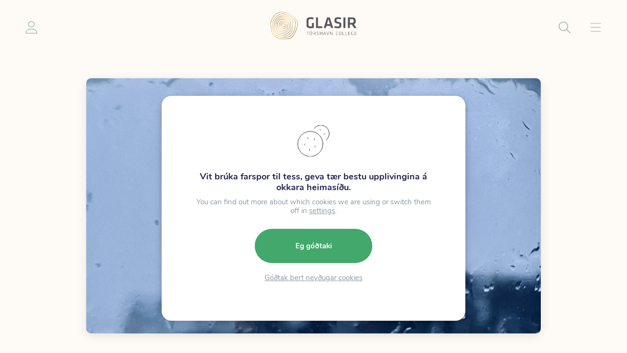

--- FILE ---
content_type: text/html; charset=UTF-8
request_url: https://www.glasir.fo/hosdagin-undirvising/
body_size: 20576
content:

<!DOCTYPE html>
<html xmlns="http://www.w3.org/1999/xhtml" lang="en">

<head>
    <meta charset="UTF-8" />

    <!-- Designed and developed by Lunnar sp/f (lunnar.fo) -->

    <link media="all" href="https://www.glasir.fo/wp-content/cache/autoptimize/css/autoptimize_02f48a2cca07f6d3f1ea65a75f75d30a.css" rel="stylesheet"><title>Hósdagin 5/1: Veðrið darvar aftur ferðsluni - Glasir</title>

    <meta charset="UTF-8">
    <meta name="HandheldFriendly" content="true" />
    <meta name="apple-mobile-web-app-capable" content="YES" />
    <meta http-equiv="X-UA-Compatible" content="IE=edge,chrome=1">
    <meta name="viewport" content="width=device-width, initial-scale=1.0, maximum-scale=1.0, user-scalable=no" />

    <link rel="apple-touch-icon" sizes="180x180" href="https://www.glasir.fo/wp-content/themes/lunnar-glasir/images/favicon/apple-touch-icon.png">
    <link rel="icon" type="image/png" sizes="32x32" href="https://www.glasir.fo/wp-content/themes/lunnar-glasir/images/favicon/favicon-32x32.png">
    <link rel="icon" type="image/png" sizes="16x16" href="https://www.glasir.fo/wp-content/themes/lunnar-glasir/images/favicon/favicon-16x16.png">

    <link rel="stylesheet" href="https://use.typekit.net/xgp3zun.css">

    <meta name='robots' content='index, follow, max-image-preview:large, max-snippet:-1, max-video-preview:-1' />

	<!-- This site is optimized with the Yoast SEO plugin v26.8 - https://yoast.com/product/yoast-seo-wordpress/ -->
	<link rel="canonical" href="https://www.glasir.fo/hosdagin-undirvising/" />
	<meta property="og:locale" content="fo_FO" />
	<meta property="og:type" content="article" />
	<meta property="og:title" content="Hósdagin 5/1: Veðrið darvar aftur ferðsluni - Glasir" />
	<meta property="og:description" content="Aftur í morgin &#8211; hósdagin 6. januar &#8211; er vandi fyri, at samferðslan verður darvað av ringum veðrið, serliga fyrrapartin. Hetta kann ávirka næmingar, sum búgva uttanfyri Havnina og sum [&hellip;]" />
	<meta property="og:url" content="https://www.glasir.fo/hosdagin-undirvising/" />
	<meta property="og:site_name" content="Glasir" />
	<meta property="article:publisher" content="https://www.facebook.com/glasirtorshavncollege" />
	<meta property="article:published_time" content="2022-01-05T20:17:43+00:00" />
	<meta property="og:image" content="https://www.glasir.fo/wp-content/uploads/2022/08/kavi2.jpg" />
	<meta property="og:image:width" content="1000" />
	<meta property="og:image:height" content="650" />
	<meta property="og:image:type" content="image/jpeg" />
	<meta name="author" content="Kartin Hansen" />
	<meta name="twitter:card" content="summary_large_image" />
	<meta name="twitter:label1" content="Written by" />
	<meta name="twitter:data1" content="Kartin Hansen" />
	<script type="application/ld+json" class="yoast-schema-graph">{"@context":"https://schema.org","@graph":[{"@type":"Article","@id":"https://www.glasir.fo/hosdagin-undirvising/#article","isPartOf":{"@id":"https://www.glasir.fo/hosdagin-undirvising/"},"author":{"name":"Kartin Hansen","@id":"https://www.glasir.fo/#/schema/person/290f358504bb620cf9083f959e41aa7a"},"headline":"Hósdagin 5/1: Veðrið darvar aftur ferðsluni","datePublished":"2022-01-05T20:17:43+00:00","mainEntityOfPage":{"@id":"https://www.glasir.fo/hosdagin-undirvising/"},"wordCount":77,"publisher":{"@id":"https://www.glasir.fo/#organization"},"image":{"@id":"https://www.glasir.fo/hosdagin-undirvising/#primaryimage"},"thumbnailUrl":"https://www.glasir.fo/wp-content/uploads/2022/08/kavi2.jpg","keywords":["Glasir","Illveður","veðrið"],"articleSection":["Kunning","Næmingablað"],"inLanguage":"fo-FO"},{"@type":"WebPage","@id":"https://www.glasir.fo/hosdagin-undirvising/","url":"https://www.glasir.fo/hosdagin-undirvising/","name":"Hósdagin 5/1: Veðrið darvar aftur ferðsluni - Glasir","isPartOf":{"@id":"https://www.glasir.fo/#website"},"primaryImageOfPage":{"@id":"https://www.glasir.fo/hosdagin-undirvising/#primaryimage"},"image":{"@id":"https://www.glasir.fo/hosdagin-undirvising/#primaryimage"},"thumbnailUrl":"https://www.glasir.fo/wp-content/uploads/2022/08/kavi2.jpg","datePublished":"2022-01-05T20:17:43+00:00","breadcrumb":{"@id":"https://www.glasir.fo/hosdagin-undirvising/#breadcrumb"},"inLanguage":"fo-FO","potentialAction":[{"@type":"ReadAction","target":["https://www.glasir.fo/hosdagin-undirvising/"]}]},{"@type":"ImageObject","inLanguage":"fo-FO","@id":"https://www.glasir.fo/hosdagin-undirvising/#primaryimage","url":"https://www.glasir.fo/wp-content/uploads/2022/08/kavi2.jpg","contentUrl":"https://www.glasir.fo/wp-content/uploads/2022/08/kavi2.jpg","width":1000,"height":650},{"@type":"BreadcrumbList","@id":"https://www.glasir.fo/hosdagin-undirvising/#breadcrumb","itemListElement":[{"@type":"ListItem","position":1,"name":"Home","item":"https://www.glasir.fo/"},{"@type":"ListItem","position":2,"name":"Hósdagin 5/1: Veðrið darvar aftur ferðsluni"}]},{"@type":"WebSite","@id":"https://www.glasir.fo/#website","url":"https://www.glasir.fo/","name":"Glasir","description":"Glasir","publisher":{"@id":"https://www.glasir.fo/#organization"},"potentialAction":[{"@type":"SearchAction","target":{"@type":"EntryPoint","urlTemplate":"https://www.glasir.fo/?s={search_term_string}"},"query-input":{"@type":"PropertyValueSpecification","valueRequired":true,"valueName":"search_term_string"}}],"inLanguage":"fo-FO"},{"@type":"Organization","@id":"https://www.glasir.fo/#organization","name":"Glasir","url":"https://www.glasir.fo/","logo":{"@type":"ImageObject","inLanguage":"fo-FO","@id":"https://www.glasir.fo/#/schema/logo/image/","url":"https://www.glasir.fo/wp-content/uploads/2022/10/Glasir_POS.jpg","contentUrl":"https://www.glasir.fo/wp-content/uploads/2022/10/Glasir_POS.jpg","width":1169,"height":826,"caption":"Glasir"},"image":{"@id":"https://www.glasir.fo/#/schema/logo/image/"},"sameAs":["https://www.facebook.com/glasirtorshavncollege"]},{"@type":"Person","@id":"https://www.glasir.fo/#/schema/person/290f358504bb620cf9083f959e41aa7a","name":"Kartin Hansen","url":"https://www.glasir.fo/author/klh/"}]}</script>
	<!-- / Yoast SEO plugin. -->


<link rel='dns-prefetch' href='//cdnjs.cloudflare.com' />
<link rel='dns-prefetch' href='//cdn.jsdelivr.net' />
<link rel="alternate" title="oEmbed (JSON)" type="application/json+oembed" href="https://www.glasir.fo/wp-json/oembed/1.0/embed?url=https%3A%2F%2Fwww.glasir.fo%2Fhosdagin-undirvising%2F" />
<link rel="alternate" title="oEmbed (XML)" type="text/xml+oembed" href="https://www.glasir.fo/wp-json/oembed/1.0/embed?url=https%3A%2F%2Fwww.glasir.fo%2Fhosdagin-undirvising%2F&#038;format=xml" />
<style id='wp-img-auto-sizes-contain-inline-css' type='text/css'>
img:is([sizes=auto i],[sizes^="auto," i]){contain-intrinsic-size:3000px 1500px}
/*# sourceURL=wp-img-auto-sizes-contain-inline-css */
</style>
<style id='wp-emoji-styles-inline-css' type='text/css'>

	img.wp-smiley, img.emoji {
		display: inline !important;
		border: none !important;
		box-shadow: none !important;
		height: 1em !important;
		width: 1em !important;
		margin: 0 0.07em !important;
		vertical-align: -0.1em !important;
		background: none !important;
		padding: 0 !important;
	}
/*# sourceURL=wp-emoji-styles-inline-css */
</style>

<style id='global-styles-inline-css' type='text/css'>
:root{--wp--preset--aspect-ratio--square: 1;--wp--preset--aspect-ratio--4-3: 4/3;--wp--preset--aspect-ratio--3-4: 3/4;--wp--preset--aspect-ratio--3-2: 3/2;--wp--preset--aspect-ratio--2-3: 2/3;--wp--preset--aspect-ratio--16-9: 16/9;--wp--preset--aspect-ratio--9-16: 9/16;--wp--preset--color--black: #000000;--wp--preset--color--cyan-bluish-gray: #abb8c3;--wp--preset--color--white: #ffffff;--wp--preset--color--pale-pink: #f78da7;--wp--preset--color--vivid-red: #cf2e2e;--wp--preset--color--luminous-vivid-orange: #ff6900;--wp--preset--color--luminous-vivid-amber: #fcb900;--wp--preset--color--light-green-cyan: #7bdcb5;--wp--preset--color--vivid-green-cyan: #00d084;--wp--preset--color--pale-cyan-blue: #8ed1fc;--wp--preset--color--vivid-cyan-blue: #0693e3;--wp--preset--color--vivid-purple: #9b51e0;--wp--preset--color--dark: var(--color-dark);--wp--preset--color--beige: var(--color-beige);--wp--preset--color--green: var(--color-green);--wp--preset--color--blue: var(--color-blue);--wp--preset--color--purple: var(--color-purple);--wp--preset--color--red: var(--color-red);--wp--preset--color--yellow: var(--color-yellow);--wp--preset--color--paragraph: var(--color-paragraph);--wp--preset--gradient--vivid-cyan-blue-to-vivid-purple: linear-gradient(135deg,rgb(6,147,227) 0%,rgb(155,81,224) 100%);--wp--preset--gradient--light-green-cyan-to-vivid-green-cyan: linear-gradient(135deg,rgb(122,220,180) 0%,rgb(0,208,130) 100%);--wp--preset--gradient--luminous-vivid-amber-to-luminous-vivid-orange: linear-gradient(135deg,rgb(252,185,0) 0%,rgb(255,105,0) 100%);--wp--preset--gradient--luminous-vivid-orange-to-vivid-red: linear-gradient(135deg,rgb(255,105,0) 0%,rgb(207,46,46) 100%);--wp--preset--gradient--very-light-gray-to-cyan-bluish-gray: linear-gradient(135deg,rgb(238,238,238) 0%,rgb(169,184,195) 100%);--wp--preset--gradient--cool-to-warm-spectrum: linear-gradient(135deg,rgb(74,234,220) 0%,rgb(151,120,209) 20%,rgb(207,42,186) 40%,rgb(238,44,130) 60%,rgb(251,105,98) 80%,rgb(254,248,76) 100%);--wp--preset--gradient--blush-light-purple: linear-gradient(135deg,rgb(255,206,236) 0%,rgb(152,150,240) 100%);--wp--preset--gradient--blush-bordeaux: linear-gradient(135deg,rgb(254,205,165) 0%,rgb(254,45,45) 50%,rgb(107,0,62) 100%);--wp--preset--gradient--luminous-dusk: linear-gradient(135deg,rgb(255,203,112) 0%,rgb(199,81,192) 50%,rgb(65,88,208) 100%);--wp--preset--gradient--pale-ocean: linear-gradient(135deg,rgb(255,245,203) 0%,rgb(182,227,212) 50%,rgb(51,167,181) 100%);--wp--preset--gradient--electric-grass: linear-gradient(135deg,rgb(202,248,128) 0%,rgb(113,206,126) 100%);--wp--preset--gradient--midnight: linear-gradient(135deg,rgb(2,3,129) 0%,rgb(40,116,252) 100%);--wp--preset--font-size--small: 14px;--wp--preset--font-size--medium: 20px;--wp--preset--font-size--large: 24px;--wp--preset--font-size--x-large: 42px;--wp--preset--font-size--normal: var(--font-size);--wp--preset--font-family--inter-sansserif: "Inter", sans-serif;--wp--preset--spacing--20: 0.44rem;--wp--preset--spacing--30: 0.67rem;--wp--preset--spacing--40: 1rem;--wp--preset--spacing--50: 1.5rem;--wp--preset--spacing--60: 2.25rem;--wp--preset--spacing--70: 3.38rem;--wp--preset--spacing--80: 5.06rem;--wp--preset--shadow--natural: 6px 6px 9px rgba(0, 0, 0, 0.2);--wp--preset--shadow--deep: 12px 12px 50px rgba(0, 0, 0, 0.4);--wp--preset--shadow--sharp: 6px 6px 0px rgba(0, 0, 0, 0.2);--wp--preset--shadow--outlined: 6px 6px 0px -3px rgb(255, 255, 255), 6px 6px rgb(0, 0, 0);--wp--preset--shadow--crisp: 6px 6px 0px rgb(0, 0, 0);}:root { --wp--style--global--content-size: var(--container);--wp--style--global--wide-size: var(--container-wide); }:where(body) { margin: 0; }.wp-site-blocks > .alignleft { float: left; margin-right: 2em; }.wp-site-blocks > .alignright { float: right; margin-left: 2em; }.wp-site-blocks > .aligncenter { justify-content: center; margin-left: auto; margin-right: auto; }:where(.is-layout-flex){gap: 0.5em;}:where(.is-layout-grid){gap: 0.5em;}.is-layout-flow > .alignleft{float: left;margin-inline-start: 0;margin-inline-end: 2em;}.is-layout-flow > .alignright{float: right;margin-inline-start: 2em;margin-inline-end: 0;}.is-layout-flow > .aligncenter{margin-left: auto !important;margin-right: auto !important;}.is-layout-constrained > .alignleft{float: left;margin-inline-start: 0;margin-inline-end: 2em;}.is-layout-constrained > .alignright{float: right;margin-inline-start: 2em;margin-inline-end: 0;}.is-layout-constrained > .aligncenter{margin-left: auto !important;margin-right: auto !important;}.is-layout-constrained > :where(:not(.alignleft):not(.alignright):not(.alignfull)){max-width: var(--wp--style--global--content-size);margin-left: auto !important;margin-right: auto !important;}.is-layout-constrained > .alignwide{max-width: var(--wp--style--global--wide-size);}body .is-layout-flex{display: flex;}.is-layout-flex{flex-wrap: wrap;align-items: center;}.is-layout-flex > :is(*, div){margin: 0;}body .is-layout-grid{display: grid;}.is-layout-grid > :is(*, div){margin: 0;}body{background-color: var(--color-background);font-family: var(--font);font-size: var(--font-size);line-height: 1.7;padding-top: 0px;padding-right: 0px;padding-bottom: 0px;padding-left: 0px;}a:where(:not(.wp-element-button)){color: var(--color-link);text-decoration: underline;}h1{font-size: var(--font-size-h1);line-height: var(--font-size-h1);}h2{font-size: var(--font-size-h2);line-height: var(--font-size-h2);}h3{font-size: var(--font-size-h3);line-height: var(--font-size-h3);}h4{font-size: var(--font-size-h4);line-height: var(--font-size-h4);}:root :where(.wp-element-button, .wp-block-button__link){background-color: #32373c;border-width: 0;color: #fff;font-family: inherit;font-size: inherit;font-style: inherit;font-weight: inherit;letter-spacing: inherit;line-height: inherit;padding-top: calc(0.667em + 2px);padding-right: calc(1.333em + 2px);padding-bottom: calc(0.667em + 2px);padding-left: calc(1.333em + 2px);text-decoration: none;text-transform: inherit;}.has-black-color{color: var(--wp--preset--color--black) !important;}.has-cyan-bluish-gray-color{color: var(--wp--preset--color--cyan-bluish-gray) !important;}.has-white-color{color: var(--wp--preset--color--white) !important;}.has-pale-pink-color{color: var(--wp--preset--color--pale-pink) !important;}.has-vivid-red-color{color: var(--wp--preset--color--vivid-red) !important;}.has-luminous-vivid-orange-color{color: var(--wp--preset--color--luminous-vivid-orange) !important;}.has-luminous-vivid-amber-color{color: var(--wp--preset--color--luminous-vivid-amber) !important;}.has-light-green-cyan-color{color: var(--wp--preset--color--light-green-cyan) !important;}.has-vivid-green-cyan-color{color: var(--wp--preset--color--vivid-green-cyan) !important;}.has-pale-cyan-blue-color{color: var(--wp--preset--color--pale-cyan-blue) !important;}.has-vivid-cyan-blue-color{color: var(--wp--preset--color--vivid-cyan-blue) !important;}.has-vivid-purple-color{color: var(--wp--preset--color--vivid-purple) !important;}.has-dark-color{color: var(--wp--preset--color--dark) !important;}.has-beige-color{color: var(--wp--preset--color--beige) !important;}.has-green-color{color: var(--wp--preset--color--green) !important;}.has-blue-color{color: var(--wp--preset--color--blue) !important;}.has-purple-color{color: var(--wp--preset--color--purple) !important;}.has-red-color{color: var(--wp--preset--color--red) !important;}.has-yellow-color{color: var(--wp--preset--color--yellow) !important;}.has-paragraph-color{color: var(--wp--preset--color--paragraph) !important;}.has-black-background-color{background-color: var(--wp--preset--color--black) !important;}.has-cyan-bluish-gray-background-color{background-color: var(--wp--preset--color--cyan-bluish-gray) !important;}.has-white-background-color{background-color: var(--wp--preset--color--white) !important;}.has-pale-pink-background-color{background-color: var(--wp--preset--color--pale-pink) !important;}.has-vivid-red-background-color{background-color: var(--wp--preset--color--vivid-red) !important;}.has-luminous-vivid-orange-background-color{background-color: var(--wp--preset--color--luminous-vivid-orange) !important;}.has-luminous-vivid-amber-background-color{background-color: var(--wp--preset--color--luminous-vivid-amber) !important;}.has-light-green-cyan-background-color{background-color: var(--wp--preset--color--light-green-cyan) !important;}.has-vivid-green-cyan-background-color{background-color: var(--wp--preset--color--vivid-green-cyan) !important;}.has-pale-cyan-blue-background-color{background-color: var(--wp--preset--color--pale-cyan-blue) !important;}.has-vivid-cyan-blue-background-color{background-color: var(--wp--preset--color--vivid-cyan-blue) !important;}.has-vivid-purple-background-color{background-color: var(--wp--preset--color--vivid-purple) !important;}.has-dark-background-color{background-color: var(--wp--preset--color--dark) !important;}.has-beige-background-color{background-color: var(--wp--preset--color--beige) !important;}.has-green-background-color{background-color: var(--wp--preset--color--green) !important;}.has-blue-background-color{background-color: var(--wp--preset--color--blue) !important;}.has-purple-background-color{background-color: var(--wp--preset--color--purple) !important;}.has-red-background-color{background-color: var(--wp--preset--color--red) !important;}.has-yellow-background-color{background-color: var(--wp--preset--color--yellow) !important;}.has-paragraph-background-color{background-color: var(--wp--preset--color--paragraph) !important;}.has-black-border-color{border-color: var(--wp--preset--color--black) !important;}.has-cyan-bluish-gray-border-color{border-color: var(--wp--preset--color--cyan-bluish-gray) !important;}.has-white-border-color{border-color: var(--wp--preset--color--white) !important;}.has-pale-pink-border-color{border-color: var(--wp--preset--color--pale-pink) !important;}.has-vivid-red-border-color{border-color: var(--wp--preset--color--vivid-red) !important;}.has-luminous-vivid-orange-border-color{border-color: var(--wp--preset--color--luminous-vivid-orange) !important;}.has-luminous-vivid-amber-border-color{border-color: var(--wp--preset--color--luminous-vivid-amber) !important;}.has-light-green-cyan-border-color{border-color: var(--wp--preset--color--light-green-cyan) !important;}.has-vivid-green-cyan-border-color{border-color: var(--wp--preset--color--vivid-green-cyan) !important;}.has-pale-cyan-blue-border-color{border-color: var(--wp--preset--color--pale-cyan-blue) !important;}.has-vivid-cyan-blue-border-color{border-color: var(--wp--preset--color--vivid-cyan-blue) !important;}.has-vivid-purple-border-color{border-color: var(--wp--preset--color--vivid-purple) !important;}.has-dark-border-color{border-color: var(--wp--preset--color--dark) !important;}.has-beige-border-color{border-color: var(--wp--preset--color--beige) !important;}.has-green-border-color{border-color: var(--wp--preset--color--green) !important;}.has-blue-border-color{border-color: var(--wp--preset--color--blue) !important;}.has-purple-border-color{border-color: var(--wp--preset--color--purple) !important;}.has-red-border-color{border-color: var(--wp--preset--color--red) !important;}.has-yellow-border-color{border-color: var(--wp--preset--color--yellow) !important;}.has-paragraph-border-color{border-color: var(--wp--preset--color--paragraph) !important;}.has-vivid-cyan-blue-to-vivid-purple-gradient-background{background: var(--wp--preset--gradient--vivid-cyan-blue-to-vivid-purple) !important;}.has-light-green-cyan-to-vivid-green-cyan-gradient-background{background: var(--wp--preset--gradient--light-green-cyan-to-vivid-green-cyan) !important;}.has-luminous-vivid-amber-to-luminous-vivid-orange-gradient-background{background: var(--wp--preset--gradient--luminous-vivid-amber-to-luminous-vivid-orange) !important;}.has-luminous-vivid-orange-to-vivid-red-gradient-background{background: var(--wp--preset--gradient--luminous-vivid-orange-to-vivid-red) !important;}.has-very-light-gray-to-cyan-bluish-gray-gradient-background{background: var(--wp--preset--gradient--very-light-gray-to-cyan-bluish-gray) !important;}.has-cool-to-warm-spectrum-gradient-background{background: var(--wp--preset--gradient--cool-to-warm-spectrum) !important;}.has-blush-light-purple-gradient-background{background: var(--wp--preset--gradient--blush-light-purple) !important;}.has-blush-bordeaux-gradient-background{background: var(--wp--preset--gradient--blush-bordeaux) !important;}.has-luminous-dusk-gradient-background{background: var(--wp--preset--gradient--luminous-dusk) !important;}.has-pale-ocean-gradient-background{background: var(--wp--preset--gradient--pale-ocean) !important;}.has-electric-grass-gradient-background{background: var(--wp--preset--gradient--electric-grass) !important;}.has-midnight-gradient-background{background: var(--wp--preset--gradient--midnight) !important;}.has-small-font-size{font-size: var(--wp--preset--font-size--small) !important;}.has-medium-font-size{font-size: var(--wp--preset--font-size--medium) !important;}.has-large-font-size{font-size: var(--wp--preset--font-size--large) !important;}.has-x-large-font-size{font-size: var(--wp--preset--font-size--x-large) !important;}.has-normal-font-size{font-size: var(--wp--preset--font-size--normal) !important;}.has-inter-sansserif-font-family{font-family: var(--wp--preset--font-family--inter-sansserif) !important;}
/*# sourceURL=global-styles-inline-css */
</style>



<link rel='stylesheet' id='swiper-css-css' href='https://cdnjs.cloudflare.com/ajax/libs/Swiper/8.4.4/swiper-bundle.min.css?ver=1.1.7' type='text/css' media='all' />
<link rel='stylesheet' id='magnific-css-css' href='https://cdnjs.cloudflare.com/ajax/libs/magnific-popup.js/1.0.0/magnific-popup.min.css?ver=1.1.7' type='text/css' media='all' />


<style id='moove_gdpr_frontend-inline-css' type='text/css'>
#moove_gdpr_cookie_modal,#moove_gdpr_cookie_info_bar,.gdpr_cookie_settings_shortcode_content{font-family:&#039;Nunito&#039;,sans-serif}#moove_gdpr_save_popup_settings_button{background-color:#373737;color:#fff}#moove_gdpr_save_popup_settings_button:hover{background-color:#000}#moove_gdpr_cookie_info_bar .moove-gdpr-info-bar-container .moove-gdpr-info-bar-content a.mgbutton,#moove_gdpr_cookie_info_bar .moove-gdpr-info-bar-container .moove-gdpr-info-bar-content button.mgbutton{background-color:#5e7d8e}#moove_gdpr_cookie_modal .moove-gdpr-modal-content .moove-gdpr-modal-footer-content .moove-gdpr-button-holder a.mgbutton,#moove_gdpr_cookie_modal .moove-gdpr-modal-content .moove-gdpr-modal-footer-content .moove-gdpr-button-holder button.mgbutton,.gdpr_cookie_settings_shortcode_content .gdpr-shr-button.button-green{background-color:#5e7d8e;border-color:#5e7d8e}#moove_gdpr_cookie_modal .moove-gdpr-modal-content .moove-gdpr-modal-footer-content .moove-gdpr-button-holder a.mgbutton:hover,#moove_gdpr_cookie_modal .moove-gdpr-modal-content .moove-gdpr-modal-footer-content .moove-gdpr-button-holder button.mgbutton:hover,.gdpr_cookie_settings_shortcode_content .gdpr-shr-button.button-green:hover{background-color:#fff;color:#5e7d8e}#moove_gdpr_cookie_modal .moove-gdpr-modal-content .moove-gdpr-modal-close i,#moove_gdpr_cookie_modal .moove-gdpr-modal-content .moove-gdpr-modal-close span.gdpr-icon{background-color:#5e7d8e;border:1px solid #5e7d8e}#moove_gdpr_cookie_info_bar span.moove-gdpr-infobar-allow-all.focus-g,#moove_gdpr_cookie_info_bar span.moove-gdpr-infobar-allow-all:focus,#moove_gdpr_cookie_info_bar button.moove-gdpr-infobar-allow-all.focus-g,#moove_gdpr_cookie_info_bar button.moove-gdpr-infobar-allow-all:focus,#moove_gdpr_cookie_info_bar span.moove-gdpr-infobar-reject-btn.focus-g,#moove_gdpr_cookie_info_bar span.moove-gdpr-infobar-reject-btn:focus,#moove_gdpr_cookie_info_bar button.moove-gdpr-infobar-reject-btn.focus-g,#moove_gdpr_cookie_info_bar button.moove-gdpr-infobar-reject-btn:focus,#moove_gdpr_cookie_info_bar span.change-settings-button.focus-g,#moove_gdpr_cookie_info_bar span.change-settings-button:focus,#moove_gdpr_cookie_info_bar button.change-settings-button.focus-g,#moove_gdpr_cookie_info_bar button.change-settings-button:focus{-webkit-box-shadow:0 0 1px 3px #5e7d8e;-moz-box-shadow:0 0 1px 3px #5e7d8e;box-shadow:0 0 1px 3px #5e7d8e}#moove_gdpr_cookie_modal .moove-gdpr-modal-content .moove-gdpr-modal-close i:hover,#moove_gdpr_cookie_modal .moove-gdpr-modal-content .moove-gdpr-modal-close span.gdpr-icon:hover,#moove_gdpr_cookie_info_bar span[data-href]>u.change-settings-button{color:#5e7d8e}#moove_gdpr_cookie_modal .moove-gdpr-modal-content .moove-gdpr-modal-left-content #moove-gdpr-menu li.menu-item-selected a span.gdpr-icon,#moove_gdpr_cookie_modal .moove-gdpr-modal-content .moove-gdpr-modal-left-content #moove-gdpr-menu li.menu-item-selected button span.gdpr-icon{color:inherit}#moove_gdpr_cookie_modal .moove-gdpr-modal-content .moove-gdpr-modal-left-content #moove-gdpr-menu li a span.gdpr-icon,#moove_gdpr_cookie_modal .moove-gdpr-modal-content .moove-gdpr-modal-left-content #moove-gdpr-menu li button span.gdpr-icon{color:inherit}#moove_gdpr_cookie_modal .gdpr-acc-link{line-height:0;font-size:0;color:transparent;position:absolute}#moove_gdpr_cookie_modal .moove-gdpr-modal-content .moove-gdpr-modal-close:hover i,#moove_gdpr_cookie_modal .moove-gdpr-modal-content .moove-gdpr-modal-left-content #moove-gdpr-menu li a,#moove_gdpr_cookie_modal .moove-gdpr-modal-content .moove-gdpr-modal-left-content #moove-gdpr-menu li button,#moove_gdpr_cookie_modal .moove-gdpr-modal-content .moove-gdpr-modal-left-content #moove-gdpr-menu li button i,#moove_gdpr_cookie_modal .moove-gdpr-modal-content .moove-gdpr-modal-left-content #moove-gdpr-menu li a i,#moove_gdpr_cookie_modal .moove-gdpr-modal-content .moove-gdpr-tab-main .moove-gdpr-tab-main-content a:hover,#moove_gdpr_cookie_info_bar.moove-gdpr-dark-scheme .moove-gdpr-info-bar-container .moove-gdpr-info-bar-content a.mgbutton:hover,#moove_gdpr_cookie_info_bar.moove-gdpr-dark-scheme .moove-gdpr-info-bar-container .moove-gdpr-info-bar-content button.mgbutton:hover,#moove_gdpr_cookie_info_bar.moove-gdpr-dark-scheme .moove-gdpr-info-bar-container .moove-gdpr-info-bar-content a:hover,#moove_gdpr_cookie_info_bar.moove-gdpr-dark-scheme .moove-gdpr-info-bar-container .moove-gdpr-info-bar-content button:hover,#moove_gdpr_cookie_info_bar.moove-gdpr-dark-scheme .moove-gdpr-info-bar-container .moove-gdpr-info-bar-content span.change-settings-button:hover,#moove_gdpr_cookie_info_bar.moove-gdpr-dark-scheme .moove-gdpr-info-bar-container .moove-gdpr-info-bar-content button.change-settings-button:hover,#moove_gdpr_cookie_info_bar.moove-gdpr-dark-scheme .moove-gdpr-info-bar-container .moove-gdpr-info-bar-content u.change-settings-button:hover,#moove_gdpr_cookie_info_bar span[data-href]>u.change-settings-button,#moove_gdpr_cookie_info_bar.moove-gdpr-dark-scheme .moove-gdpr-info-bar-container .moove-gdpr-info-bar-content a.mgbutton.focus-g,#moove_gdpr_cookie_info_bar.moove-gdpr-dark-scheme .moove-gdpr-info-bar-container .moove-gdpr-info-bar-content button.mgbutton.focus-g,#moove_gdpr_cookie_info_bar.moove-gdpr-dark-scheme .moove-gdpr-info-bar-container .moove-gdpr-info-bar-content a.focus-g,#moove_gdpr_cookie_info_bar.moove-gdpr-dark-scheme .moove-gdpr-info-bar-container .moove-gdpr-info-bar-content button.focus-g,#moove_gdpr_cookie_info_bar.moove-gdpr-dark-scheme .moove-gdpr-info-bar-container .moove-gdpr-info-bar-content a.mgbutton:focus,#moove_gdpr_cookie_info_bar.moove-gdpr-dark-scheme .moove-gdpr-info-bar-container .moove-gdpr-info-bar-content button.mgbutton:focus,#moove_gdpr_cookie_info_bar.moove-gdpr-dark-scheme .moove-gdpr-info-bar-container .moove-gdpr-info-bar-content a:focus,#moove_gdpr_cookie_info_bar.moove-gdpr-dark-scheme .moove-gdpr-info-bar-container .moove-gdpr-info-bar-content button:focus,#moove_gdpr_cookie_info_bar.moove-gdpr-dark-scheme .moove-gdpr-info-bar-container .moove-gdpr-info-bar-content span.change-settings-button.focus-g,span.change-settings-button:focus,button.change-settings-button.focus-g,button.change-settings-button:focus,#moove_gdpr_cookie_info_bar.moove-gdpr-dark-scheme .moove-gdpr-info-bar-container .moove-gdpr-info-bar-content u.change-settings-button.focus-g,#moove_gdpr_cookie_info_bar.moove-gdpr-dark-scheme .moove-gdpr-info-bar-container .moove-gdpr-info-bar-content u.change-settings-button:focus{color:#5e7d8e}#moove_gdpr_cookie_modal .moove-gdpr-branding.focus-g span,#moove_gdpr_cookie_modal .moove-gdpr-modal-content .moove-gdpr-tab-main a.focus-g,#moove_gdpr_cookie_modal .moove-gdpr-modal-content .moove-gdpr-tab-main .gdpr-cd-details-toggle.focus-g{color:#5e7d8e}#moove_gdpr_cookie_modal.gdpr_lightbox-hide{display:none}#moove_gdpr_cookie_info_bar.gdpr-full-screen-infobar .moove-gdpr-info-bar-container .moove-gdpr-info-bar-content .moove-gdpr-cookie-notice p a{color:#5e7d8e!important}
/*# sourceURL=moove_gdpr_frontend-inline-css */
</style>

<script type="text/javascript" src="https://www.glasir.fo/wp-includes/js/jquery/jquery.min.js?ver=3.7.1" id="jquery-core-js"></script>
<script type="text/javascript" src="https://www.glasir.fo/wp-includes/js/jquery/jquery-migrate.min.js?ver=3.4.1" id="jquery-migrate-js"></script>
<script type="text/javascript" id="algolia-index-name-js-after">
/* <![CDATA[ */
var algolia_index_name = 'production';
//# sourceURL=algolia-index-name-js-after
/* ]]> */
</script>
<script type="text/javascript" id="algolia-id-js-after">
/* <![CDATA[ */
var algolia_application_id = 'IMX8OP2Z4I'; var algolia_api_key = '02098d904da4afc79a6fd31545159215';
//# sourceURL=algolia-id-js-after
/* ]]> */
</script>
<link rel="https://api.w.org/" href="https://www.glasir.fo/wp-json/" /><link rel="alternate" title="JSON" type="application/json" href="https://www.glasir.fo/wp-json/wp/v2/posts/3433" /><link rel="EditURI" type="application/rsd+xml" title="RSD" href="https://www.glasir.fo/xmlrpc.php?rsd" />
<meta name="generator" content="WordPress 6.9" />
<link rel='shortlink' href='https://www.glasir.fo/?p=3433' />
<meta name="tec-api-version" content="v1"><meta name="tec-api-origin" content="https://www.glasir.fo"><link rel="alternate" href="https://www.glasir.fo/wp-json/tribe/events/v1/" />
    <script defer data-domain="glasir.fo" src="https://plausible.io/js/script.js"></script>


</head>

<body class="wp-singular post-template-default single single-post postid-3433 single-format-standard wp-theme-lunnar-glasir tribe-no-js">
    <div id="body-wrapper">
        <div id="fullscreen-overlay"></div>

        
<header id="header" class="" :class="{fixed: fixed, up: up}">
    <div class="container-wide">

        <div class="top-buttons top-left">
            <a href="#" class="icon-user top-icon">
                <img src="https://www.glasir.fo/wp-content/themes/lunnar-glasir/images//icon-user.svg" class="injectable" />            </a>
        </div>

        <a href="https://www.glasir.fo" class="top--logo">
            <img src="https://www.glasir.fo/wp-content/themes/lunnar-glasir/images/glasir-logo.png" alt="Glasir búmerki" class="glasir-logo" />
            <img src="https://www.glasir.fo/wp-content/themes/lunnar-glasir/images/glasir-logo-white.png" alt="Glasir búmerki" class="glasir-logo-white" />
        </a>

        <div class="top-nav">
            <nav>
                <div v-for="(menuLevel, menuLevelIndex) in menu" :key="`menuLevel-${menuLevelIndex}`" class="menu--level">
                    <a v-for="(item, index) in menuLevel" :id="`menu-item-${item.id}`" :key="`menu-item-${index}`" class="menu--item" :class="{ 'has-children': item.hasChildren }" :href="item.url" @click="go($event, item)">
                        {{ item.title }}
                    </a>
                </div>
            </nav>
        </div>

        <div class="top-buttons top-right">
            <a href="#" class="icon-search top-icon menu--search hide-mobile">
                <img src="https://www.glasir.fo/wp-content/themes/lunnar-glasir/images//icon-search.svg" class="injectable" />            </a>
            <a href="#" class="icon-menu top-icon">
                <img src="https://www.glasir.fo/wp-content/themes/lunnar-glasir/images//icon-menu.svg" class="injectable" />            </a>
        </div>
    </div>
</header>


    <div class="menu-spacer"></div>

    

<script>
    const headerMenu = '[{"id":1695,"title":"\u00daTB\u00daGVINGAR","content":"","url":"https:\/\/www.glasir.fo\/utbugvingar\/","hasChildren":false},{"id":1696,"title":"N\u00c6MINGAT\u00c6NASTAN","content":"","url":"\/naemingar-lesandi\/naemingataenastan\/um-naemingataenastuna\/","hasChildren":true},{"id":1697,"title":"KALENDARI","content":"","url":"https:\/\/www.glasir.fo\/naemingar-lesandi\/felags-kunning\/kalendarin\/","hasChildren":false}]';
</script>        
<script>
    const WPMenu = '[{"ID":1268,"post_author":"22","post_date":"2025-09-05 12:23:07","post_date_gmt":"2021-06-10 14:28:09","post_content":" ","post_title":"","post_excerpt":"","post_status":"publish","comment_status":"closed","ping_status":"closed","post_password":"","post_name":"1268","to_ping":"","pinged":"","post_modified":"2025-09-05 12:23:07","post_modified_gmt":"2025-09-05 12:23:07","post_content_filtered":"","post_parent":0,"guid":"https:\/\/www.glasir.fo\/1268\/","menu_order":1,"post_type":"nav_menu_item","post_mime_type":"","comment_count":"0","filter":"raw","db_id":1268,"menu_item_parent":"0","object_id":"1236","object":"page","type":"post_type","type_label":"Page","url":"https:\/\/www.glasir.fo\/um-skulan\/","title":"Um sk\u00falan","target":"","attr_title":"","description":"","classes":[""],"xfn":"page","children":[{"ID":24691,"post_author":"22","post_date":"2025-09-05 12:23:07","post_date_gmt":"2023-09-14 18:48:19","post_content":" ","post_title":"","post_excerpt":"","post_status":"publish","comment_status":"closed","ping_status":"closed","post_password":"","post_name":"24691","to_ping":"","pinged":"","post_modified":"2025-09-05 12:23:07","post_modified_gmt":"2025-09-05 12:23:07","post_content_filtered":"","post_parent":1236,"guid":"https:\/\/www.glasir.fo\/24691\/","menu_order":2,"post_type":"nav_menu_item","post_mime_type":"","comment_count":"0","filter":"raw","db_id":24691,"menu_item_parent":"1268","object_id":"24639","object":"page","type":"post_type","type_label":"Page","url":"https:\/\/www.glasir.fo\/um-skulan\/um-glasir\/","title":"Um Glasir","target":"","attr_title":"","description":"","classes":[""],"xfn":"page","children":[]},{"ID":30244,"post_author":"22","post_date":"2025-09-05 12:23:07","post_date_gmt":"2024-08-20 08:32:48","post_content":" ","post_title":"","post_excerpt":"","post_status":"publish","comment_status":"closed","ping_status":"closed","post_password":"","post_name":"30244","to_ping":"","pinged":"","post_modified":"2025-09-05 12:23:07","post_modified_gmt":"2025-09-05 12:23:07","post_content_filtered":"","post_parent":1236,"guid":"https:\/\/www.glasir.fo\/?p=30244","menu_order":3,"post_type":"nav_menu_item","post_mime_type":"","comment_count":"0","filter":"raw","db_id":30244,"menu_item_parent":"1268","object_id":"30235","object":"page","type":"post_type","type_label":"Page","url":"https:\/\/www.glasir.fo\/um-skulan\/stavnhald\/","title":"Stavnhald","target":"","attr_title":"","description":"","classes":[""],"xfn":"","children":[]},{"ID":27809,"post_author":"24","post_date":"2025-09-05 12:23:07","post_date_gmt":"2024-02-27 10:29:58","post_content":" ","post_title":"","post_excerpt":"","post_status":"publish","comment_status":"closed","ping_status":"closed","post_password":"","post_name":"27809","to_ping":"","pinged":"","post_modified":"2025-09-05 12:23:07","post_modified_gmt":"2025-09-05 12:23:07","post_content_filtered":"","post_parent":1236,"guid":"https:\/\/www.glasir.fo\/?p=27809","menu_order":4,"post_type":"nav_menu_item","post_mime_type":"","comment_count":"0","filter":"raw","db_id":27809,"menu_item_parent":"1268","object_id":"27714","object":"page","type":"post_type","type_label":"Page","url":"https:\/\/www.glasir.fo\/um-skulan\/starvsfolk\/","title":"Starvsf\u00f3lk","target":"","attr_title":"","description":"","classes":[""],"xfn":"","children":[]},{"ID":31249,"post_author":"22","post_date":"2025-09-05 12:23:07","post_date_gmt":"2024-12-09 09:08:08","post_content":" ","post_title":"","post_excerpt":"","post_status":"publish","comment_status":"closed","ping_status":"closed","post_password":"","post_name":"31249","to_ping":"","pinged":"","post_modified":"2025-09-05 12:23:07","post_modified_gmt":"2025-09-05 12:23:07","post_content_filtered":"","post_parent":1236,"guid":"https:\/\/www.glasir.fo\/?p=31249","menu_order":5,"post_type":"nav_menu_item","post_mime_type":"","comment_count":"0","filter":"raw","db_id":31249,"menu_item_parent":"1268","object_id":"31245","object":"page","type":"post_type","type_label":"Page","url":"https:\/\/www.glasir.fo\/um-skulan\/leidslubygnadur\/","title":"Lei\u00f0slubygna\u00f0ur","target":"","attr_title":"","description":"","classes":[""],"xfn":"","children":[]},{"ID":29696,"post_author":"22","post_date":"2025-09-05 12:23:07","post_date_gmt":"2024-06-13 19:15:02","post_content":" ","post_title":"","post_excerpt":"","post_status":"publish","comment_status":"closed","ping_status":"closed","post_password":"","post_name":"29696","to_ping":"","pinged":"","post_modified":"2025-09-05 12:23:07","post_modified_gmt":"2025-09-05 12:23:07","post_content_filtered":"","post_parent":0,"guid":"https:\/\/www.glasir.fo\/?p=29696","menu_order":6,"post_type":"nav_menu_item","post_mime_type":"","comment_count":"0","filter":"raw","db_id":29696,"menu_item_parent":"1268","object_id":"28868","object":"page","type":"post_type","type_label":"Page","url":"https:\/\/www.glasir.fo\/laering-og-trivnadur\/","title":"L\u00e6ring og trivna\u00f0ur","target":"","attr_title":"","description":"","classes":[""],"xfn":"","children":[]},{"ID":30844,"post_author":"22","post_date":"2025-09-05 12:23:07","post_date_gmt":"2024-10-28 15:32:26","post_content":"","post_title":"Lei\u00f0reglur fyri n\u00fdtslu av vitl\u00edki","post_excerpt":"","post_status":"publish","comment_status":"closed","ping_status":"closed","post_password":"","post_name":"30844","to_ping":"","pinged":"","post_modified":"2025-09-05 12:23:07","post_modified_gmt":"2025-09-05 12:23:07","post_content_filtered":"","post_parent":1236,"guid":"https:\/\/www.glasir.fo\/?p=30844","menu_order":7,"post_type":"nav_menu_item","post_mime_type":"","comment_count":"0","filter":"raw","db_id":30844,"menu_item_parent":"1268","object_id":"30841","object":"page","type":"post_type","type_label":"Page","url":"https:\/\/www.glasir.fo\/um-skulan\/leidreglur-fyri-nytslu-av-vitliki-a-glasi\/","title":"Lei\u00f0reglur fyri n\u00fdtslu av vitl\u00edki","target":"","attr_title":"","description":"","classes":[""],"xfn":"","children":[]},{"ID":26616,"post_author":"22","post_date":"2025-09-05 12:23:07","post_date_gmt":"2024-01-08 10:21:54","post_content":" ","post_title":"","post_excerpt":"","post_status":"publish","comment_status":"closed","ping_status":"closed","post_password":"","post_name":"26616","to_ping":"","pinged":"","post_modified":"2025-09-05 12:23:07","post_modified_gmt":"2025-09-05 12:23:07","post_content_filtered":"","post_parent":21380,"guid":"https:\/\/www.glasir.fo\/?p=26616","menu_order":8,"post_type":"nav_menu_item","post_mime_type":"","comment_count":"0","filter":"raw","db_id":26616,"menu_item_parent":"1268","object_id":"1399","object":"page","type":"post_type","type_label":"Page","url":"https:\/\/www.glasir.fo\/naemingar-lesandi\/felags-kunning\/skilhaldsreglur-a-glasi\/","title":"Skilhaldsreglur \u00e1 Glasi","target":"","attr_title":"","description":"","classes":[""],"xfn":"","children":[]},{"ID":21312,"post_author":"22","post_date":"2025-09-05 12:23:07","post_date_gmt":"2022-10-21 12:48:15","post_content":" ","post_title":"","post_excerpt":"","post_status":"publish","comment_status":"closed","ping_status":"closed","post_password":"","post_name":"21312","to_ping":"","pinged":"","post_modified":"2025-09-05 12:23:07","post_modified_gmt":"2025-09-05 12:23:07","post_content_filtered":"","post_parent":21380,"guid":"https:\/\/www.glasir.fo\/21312\/","menu_order":9,"post_type":"nav_menu_item","post_mime_type":"","comment_count":"0","filter":"raw","db_id":21312,"menu_item_parent":"1268","object_id":"278","object":"page","type":"post_type","type_label":"Page","url":"https:\/\/www.glasir.fo\/naemingar-lesandi\/felags-kunning\/kalendarin\/","title":"Kalendarin","target":"","attr_title":"","description":"","classes":[""],"xfn":"21311","children":[]},{"ID":1444,"post_author":"22","post_date":"2025-09-05 12:23:07","post_date_gmt":"2021-06-17 14:43:56","post_content":" ","post_title":"","post_excerpt":"","post_status":"publish","comment_status":"closed","ping_status":"closed","post_password":"","post_name":"1444","to_ping":"","pinged":"","post_modified":"2025-09-05 12:23:07","post_modified_gmt":"2025-09-05 12:23:07","post_content_filtered":"","post_parent":1236,"guid":"https:\/\/www.glasir.fo\/1444\/","menu_order":10,"post_type":"nav_menu_item","post_mime_type":"","comment_count":"0","filter":"raw","db_id":1444,"menu_item_parent":"1268","object_id":"1437","object":"page","type":"post_type","type_label":"Page","url":"https:\/\/www.glasir.fo\/um-skulan\/kantinan-a-glasi\/","title":"Kantinan","target":"","attr_title":"","description":"","classes":[""],"xfn":"page","children":[]},{"ID":1226,"post_author":"22","post_date":"2025-09-05 12:23:07","post_date_gmt":"2021-06-10 12:51:50","post_content":"","post_title":"Trygd og krepputilb\u00fagving","post_excerpt":"","post_status":"publish","comment_status":"closed","ping_status":"closed","post_password":"","post_name":"1226","to_ping":"","pinged":"","post_modified":"2025-09-05 12:23:07","post_modified_gmt":"2025-09-05 12:23:07","post_content_filtered":"","post_parent":1236,"guid":"https:\/\/www.glasir.fo\/1226\/","menu_order":11,"post_type":"nav_menu_item","post_mime_type":"","comment_count":"0","filter":"raw","db_id":1226,"menu_item_parent":"1268","object_id":"1207","object":"page","type":"post_type","type_label":"Page","url":"https:\/\/www.glasir.fo\/um-skulan\/trygd\/","title":"Trygd og krepputilb\u00fagving","target":"","attr_title":"","description":"","classes":[""],"xfn":"page","children":[]},{"ID":1330,"post_author":"22","post_date":"2025-09-05 12:23:07","post_date_gmt":"2021-06-17 09:47:10","post_content":" ","post_title":"","post_excerpt":"","post_status":"publish","comment_status":"closed","ping_status":"closed","post_password":"","post_name":"1330","to_ping":"","pinged":"","post_modified":"2025-09-05 12:23:07","post_modified_gmt":"2025-09-05 12:23:07","post_content_filtered":"","post_parent":1236,"guid":"https:\/\/www.glasir.fo\/1330\/","menu_order":12,"post_type":"nav_menu_item","post_mime_type":"","comment_count":"0","filter":"raw","db_id":1330,"menu_item_parent":"1268","object_id":"1325","object":"page","type":"post_type","type_label":"Page","url":"https:\/\/www.glasir.fo\/um-skulan\/nevndir-og-rad-a-glasi\/","title":"Nevndir og r\u00e1\u00f0 \u00e1 Glasi","target":"","attr_title":"","description":"","classes":[""],"xfn":"page","children":[{"ID":28279,"post_author":"22","post_date":"2025-09-05 12:23:07","post_date_gmt":"2024-03-06 12:33:11","post_content":"","post_title":"Nevndir og r\u00e1\u00f0","post_excerpt":"","post_status":"publish","comment_status":"closed","ping_status":"closed","post_password":"","post_name":"nevndir-og-rad","to_ping":"","pinged":"","post_modified":"2025-09-05 12:23:07","post_modified_gmt":"2025-09-05 12:23:07","post_content_filtered":"","post_parent":1236,"guid":"https:\/\/www.glasir.fo\/?p=28279","menu_order":13,"post_type":"nav_menu_item","post_mime_type":"","comment_count":"0","filter":"raw","db_id":28279,"menu_item_parent":"1330","object_id":"1325","object":"page","type":"post_type","type_label":"Page","url":"https:\/\/www.glasir.fo\/um-skulan\/nevndir-og-rad-a-glasi\/","title":"Nevndir og r\u00e1\u00f0","target":"","attr_title":"","description":"","classes":[""],"xfn":"","children":[]},{"ID":26594,"post_author":"22","post_date":"2025-09-05 12:23:07","post_date_gmt":"2024-01-05 09:48:13","post_content":" ","post_title":"","post_excerpt":"","post_status":"publish","comment_status":"closed","ping_status":"closed","post_password":"","post_name":"26594","to_ping":"","pinged":"","post_modified":"2025-09-05 12:23:07","post_modified_gmt":"2025-09-05 12:23:07","post_content_filtered":"","post_parent":21380,"guid":"https:\/\/www.glasir.fo\/?p=26594","menu_order":14,"post_type":"nav_menu_item","post_mime_type":"","comment_count":"0","filter":"raw","db_id":26594,"menu_item_parent":"1330","object_id":"1385","object":"page","type":"post_type","type_label":"Page","url":"https:\/\/www.glasir.fo\/naemingar-lesandi\/felags-kunning\/naemingarad\/","title":"N\u00e6mingar\u00e1\u00f0","target":"","attr_title":"","description":"","classes":[""],"xfn":"","children":[]},{"ID":30505,"post_author":"22","post_date":"2025-09-05 12:23:07","post_date_gmt":"2024-09-18 16:36:29","post_content":"","post_title":"R\u00e1\u00f0 teirra lesandi","post_excerpt":"","post_status":"publish","comment_status":"closed","ping_status":"closed","post_password":"","post_name":"30505","to_ping":"","pinged":"","post_modified":"2025-09-05 12:23:07","post_modified_gmt":"2025-09-05 12:23:07","post_content_filtered":"","post_parent":1325,"guid":"https:\/\/www.glasir.fo\/?p=30505","menu_order":15,"post_type":"nav_menu_item","post_mime_type":"","comment_count":"0","filter":"raw","db_id":30505,"menu_item_parent":"1330","object_id":"30499","object":"page","type":"post_type","type_label":"Page","url":"https:\/\/www.glasir.fo\/um-skulan\/nevndir-og-rad-a-glasi\/rad-teirra-lesandi-a-haegri-nami\/","title":"R\u00e1\u00f0 teirra lesandi","target":"","attr_title":"","description":"","classes":[""],"xfn":"","children":[]},{"ID":1324,"post_author":"22","post_date":"2025-09-05 12:23:07","post_date_gmt":"2021-06-17 09:36:46","post_content":" ","post_title":"","post_excerpt":"","post_status":"publish","comment_status":"closed","ping_status":"closed","post_password":"","post_name":"1324","to_ping":"","pinged":"","post_modified":"2025-09-05 12:23:07","post_modified_gmt":"2025-09-05 12:23:07","post_content_filtered":"","post_parent":1325,"guid":"https:\/\/www.glasir.fo\/1324\/","menu_order":16,"post_type":"nav_menu_item","post_mime_type":"","comment_count":"0","filter":"raw","db_id":1324,"menu_item_parent":"1330","object_id":"1316","object":"page","type":"post_type","type_label":"Page","url":"https:\/\/www.glasir.fo\/um-skulan\/nevndir-og-rad-a-glasi\/depilsradid\/","title":"Depilsr\u00e1\u00f0i\u00f0","target":"","attr_title":"","description":"","classes":[""],"xfn":"page","children":[]}]},{"ID":1290,"post_author":"22","post_date":"2025-09-05 12:23:07","post_date_gmt":"2021-06-10 14:46:10","post_content":" ","post_title":"","post_excerpt":"","post_status":"publish","comment_status":"closed","ping_status":"closed","post_password":"","post_name":"1290","to_ping":"","pinged":"","post_modified":"2025-09-05 12:23:07","post_modified_gmt":"2025-09-05 12:23:07","post_content_filtered":"","post_parent":1236,"guid":"https:\/\/www.glasir.fo\/1290\/","menu_order":17,"post_type":"nav_menu_item","post_mime_type":"","comment_count":"0","filter":"raw","db_id":1290,"menu_item_parent":"1268","object_id":"1285","object":"page","type":"post_type","type_label":"Page","url":"https:\/\/www.glasir.fo\/um-skulan\/skulaheimid-i-marknagili\/","title":"Sk\u00falaheimi\u00f0 \u00ed Marknagili","target":"","attr_title":"","description":"","classes":[""],"xfn":"page","children":[]},{"ID":1339,"post_author":"22","post_date":"2025-09-05 12:23:07","post_date_gmt":"2021-06-17 10:03:14","post_content":" ","post_title":"","post_excerpt":"","post_status":"publish","comment_status":"closed","ping_status":"closed","post_password":"","post_name":"1339","to_ping":"","pinged":"","post_modified":"2025-09-05 12:23:07","post_modified_gmt":"2025-09-05 12:23:07","post_content_filtered":"","post_parent":1236,"guid":"https:\/\/www.glasir.fo\/1339\/","menu_order":18,"post_type":"nav_menu_item","post_mime_type":"","comment_count":"0","filter":"raw","db_id":1339,"menu_item_parent":"1268","object_id":"1335","object":"page","type":"post_type","type_label":"Page","url":"https:\/\/www.glasir.fo\/um-skulan\/leys-storv\/","title":"Leys st\u00f8rv","target":"","attr_title":"","description":"","classes":[""],"xfn":"page","children":[]}]},{"ID":20096,"post_author":"22","post_date":"2025-09-05 12:23:08","post_date_gmt":"2022-10-10 15:53:19","post_content":"","post_title":"N\u00e6mingar","post_excerpt":"","post_status":"publish","comment_status":"closed","ping_status":"closed","post_password":"","post_name":"20096","to_ping":"","pinged":"","post_modified":"2025-09-05 12:23:08","post_modified_gmt":"2025-09-05 12:23:08","post_content_filtered":"","post_parent":0,"guid":"https:\/\/www.glasir.fo\/20096\/","menu_order":19,"post_type":"nav_menu_item","post_mime_type":"","comment_count":"0","filter":"raw","db_id":20096,"menu_item_parent":"0","object_id":"20094","object":"page","type":"post_type","type_label":"Page","url":"https:\/\/www.glasir.fo\/komandi-naemingar\/","title":"N\u00e6mingar","target":"","attr_title":"","description":"","classes":[""],"xfn":"page","children":[{"ID":33526,"post_author":"22","post_date":"2025-09-05 12:23:08","post_date_gmt":"2025-06-10 08:38:54","post_content":" ","post_title":"","post_excerpt":"","post_status":"publish","comment_status":"closed","ping_status":"closed","post_password":"","post_name":"33526","to_ping":"","pinged":"","post_modified":"2025-09-05 12:23:08","post_modified_gmt":"2025-09-05 12:23:08","post_content_filtered":"","post_parent":0,"guid":"https:\/\/www.glasir.fo\/?p=33526","menu_order":20,"post_type":"nav_menu_item","post_mime_type":"","comment_count":"0","filter":"raw","db_id":33526,"menu_item_parent":"20096","object_id":"20094","object":"page","type":"post_type","type_label":"Page","url":"https:\/\/www.glasir.fo\/komandi-naemingar\/","title":"Komandi n\u00e6mingar","target":"","attr_title":"","description":"","classes":[""],"xfn":"","children":[]},{"ID":20100,"post_author":"22","post_date":"2025-09-05 12:23:08","post_date_gmt":"2022-10-10 15:55:31","post_content":"","post_title":"Kunningarfaldari 2025","post_excerpt":"","post_status":"publish","comment_status":"closed","ping_status":"closed","post_password":"","post_name":"kunningarfaldari","to_ping":"","pinged":"","post_modified":"2025-09-05 12:23:08","post_modified_gmt":"2025-09-05 12:23:08","post_content_filtered":"","post_parent":0,"guid":"https:\/\/www.glasir.fo\/kunningarfaldari\/","menu_order":21,"post_type":"nav_menu_item","post_mime_type":"","comment_count":"0","filter":"raw","db_id":20100,"menu_item_parent":"20096","object_id":"20100","object":"custom","type":"custom","type_label":"Custom Link","title":"Kunningarfaldari 2025","url":"https:\/\/www.glasir.fo\/wp-content\/uploads\/2025\/08\/FALDARI-TIL-NAEMINGAR-2025.pdf","target":"","attr_title":"","description":"","classes":[""],"xfn":"20099","children":[]},{"ID":20098,"post_author":"22","post_date":"2025-09-05 12:23:08","post_date_gmt":"2022-10-10 15:54:15","post_content":" ","post_title":"","post_excerpt":"","post_status":"publish","comment_status":"closed","ping_status":"closed","post_password":"","post_name":"20098","to_ping":"","pinged":"","post_modified":"2025-09-05 12:23:08","post_modified_gmt":"2025-09-05 12:23:08","post_content_filtered":"","post_parent":1377,"guid":"https:\/\/www.glasir.fo\/20098\/","menu_order":22,"post_type":"nav_menu_item","post_mime_type":"","comment_count":"0","filter":"raw","db_id":20098,"menu_item_parent":"20096","object_id":"480","object":"page","type":"post_type","type_label":"https:\/\/www.glasir.fo\/naemingar-lesandi\/naemingataenastan\/um-naemingataenastuna\/","url":"\/naemingar-lesandi\/naemingataenastan\/um-naemingataenastuna\/","title":"N\u00e6mingat\u00e6nastan","target":"","attr_title":"","description":"","classes":[""],"xfn":"20097","children":[{"ID":21433,"post_author":"22","post_date":"2025-09-05 12:23:08","post_date_gmt":"2022-10-25 22:05:50","post_content":" ","post_title":"","post_excerpt":"","post_status":"publish","comment_status":"closed","ping_status":"closed","post_password":"","post_name":"21433","to_ping":"","pinged":"","post_modified":"2025-09-05 12:23:08","post_modified_gmt":"2025-09-05 12:23:08","post_content_filtered":"","post_parent":480,"guid":"https:\/\/www.glasir.fo\/21433\/","menu_order":23,"post_type":"nav_menu_item","post_mime_type":"","comment_count":"0","filter":"raw","db_id":21433,"menu_item_parent":"20098","object_id":"520","object":"page","type":"post_type","type_label":"Page","url":"https:\/\/www.glasir.fo\/naemingar-lesandi\/naemingataenastan\/lestrarvegleiding\/","title":"Lestrarveglei\u00f0ing","target":"","attr_title":"","description":"","classes":[""],"xfn":"21432","children":[]},{"ID":21435,"post_author":"22","post_date":"2025-09-05 12:23:08","post_date_gmt":"2022-10-25 22:06:15","post_content":" ","post_title":"","post_excerpt":"","post_status":"publish","comment_status":"closed","ping_status":"closed","post_password":"","post_name":"21435","to_ping":"","pinged":"","post_modified":"2025-09-05 12:23:08","post_modified_gmt":"2025-09-05 12:23:08","post_content_filtered":"","post_parent":480,"guid":"https:\/\/www.glasir.fo\/21435\/","menu_order":24,"post_type":"nav_menu_item","post_mime_type":"","comment_count":"0","filter":"raw","db_id":21435,"menu_item_parent":"20098","object_id":"567","object":"page","type":"post_type","type_label":"Page","url":"https:\/\/www.glasir.fo\/naemingar-lesandi\/naemingataenastan\/bokasavnid\/","title":"B\u00f3kasavni\u00f0","target":"","attr_title":"","description":"","classes":[""],"xfn":"21434","children":[]},{"ID":21437,"post_author":"22","post_date":"2025-09-05 12:23:08","post_date_gmt":"2022-10-25 22:07:22","post_content":" ","post_title":"","post_excerpt":"","post_status":"publish","comment_status":"closed","ping_status":"closed","post_password":"","post_name":"21437","to_ping":"","pinged":"","post_modified":"2025-09-05 12:23:08","post_modified_gmt":"2025-09-05 12:23:08","post_content_filtered":"","post_parent":480,"guid":"https:\/\/www.glasir.fo\/21437\/","menu_order":25,"post_type":"nav_menu_item","post_mime_type":"","comment_count":"0","filter":"raw","db_id":21437,"menu_item_parent":"20098","object_id":"537","object":"page","type":"post_type","type_label":"Page","url":"https:\/\/www.glasir.fo\/naemingar-lesandi\/naemingataenastan\/lesi-og-skrivitaenastan\/","title":"Lesi- og skrivit\u00e6nastan","target":"","attr_title":"","description":"","classes":[""],"xfn":"21436","children":[]}]},{"ID":21317,"post_author":"22","post_date":"2025-09-05 12:23:08","post_date_gmt":"2022-10-21 13:04:57","post_content":" ","post_title":"","post_excerpt":"","post_status":"publish","comment_status":"closed","ping_status":"closed","post_password":"","post_name":"21317","to_ping":"","pinged":"","post_modified":"2025-09-05 12:23:08","post_modified_gmt":"2025-09-05 12:23:08","post_content_filtered":"","post_parent":20094,"guid":"https:\/\/www.glasir.fo\/21317\/","menu_order":26,"post_type":"nav_menu_item","post_mime_type":"","comment_count":"0","filter":"raw","db_id":21317,"menu_item_parent":"20096","object_id":"21315","object":"page","type":"post_type","type_label":"https:\/\/www.glasir.fo\/utbugvingar","url":"\/utbugvingar","title":"\u00datb\u00fagvingar","target":"","attr_title":"","description":"","classes":[""],"xfn":"page","children":[{"ID":20108,"post_author":"22","post_date":"2025-09-05 12:23:08","post_date_gmt":"2022-10-10 16:35:46","post_content":"","post_title":"Gymnasialt mi\u00f0n\u00e1m","post_excerpt":"","post_status":"publish","comment_status":"closed","ping_status":"closed","post_password":"","post_name":"gymnasialt-midnam-4","to_ping":"","pinged":"","post_modified":"2025-09-05 12:23:08","post_modified_gmt":"2025-09-05 12:23:08","post_content_filtered":"","post_parent":0,"guid":"https:\/\/www.glasir.fo\/gymnasialt-midnam-4\/","menu_order":27,"post_type":"nav_menu_item","post_mime_type":"","comment_count":"0","filter":"raw","db_id":20108,"menu_item_parent":"21317","object_id":"20108","object":"custom","type":"custom","type_label":"Custom Link","title":"Gymnasialt mi\u00f0n\u00e1m","url":"\/utbugvingar\/?nam=8","target":"","attr_title":"","description":"","classes":[""],"xfn":"20107","children":[]},{"ID":20106,"post_author":"22","post_date":"2025-09-05 12:23:08","post_date_gmt":"2022-10-10 16:35:30","post_content":"","post_title":"Yrkisr\u00e6tta\u00f0 n\u00e1m","post_excerpt":"","post_status":"publish","comment_status":"closed","ping_status":"closed","post_password":"","post_name":"yrkisraettad-nam-4","to_ping":"","pinged":"","post_modified":"2025-09-05 12:23:08","post_modified_gmt":"2025-09-05 12:23:08","post_content_filtered":"","post_parent":0,"guid":"https:\/\/www.glasir.fo\/yrkisraettad-nam-4\/","menu_order":28,"post_type":"nav_menu_item","post_mime_type":"","comment_count":"0","filter":"raw","db_id":20106,"menu_item_parent":"21317","object_id":"20106","object":"custom","type":"custom","type_label":"Custom Link","title":"Yrkisr\u00e6tta\u00f0 n\u00e1m","url":"\/utbugvingar\/?nam=10","target":"","attr_title":"","description":"","classes":[""],"xfn":"20105","children":[]},{"ID":20110,"post_author":"22","post_date":"2025-09-05 12:23:08","post_date_gmt":"2022-10-10 16:36:03","post_content":"","post_title":"H\u00e6gri n\u00e1m","post_excerpt":"","post_status":"publish","comment_status":"closed","ping_status":"closed","post_password":"","post_name":"haegri-nam-4","to_ping":"","pinged":"","post_modified":"2025-09-05 12:23:08","post_modified_gmt":"2025-09-05 12:23:08","post_content_filtered":"","post_parent":0,"guid":"https:\/\/www.glasir.fo\/haegri-nam-4\/","menu_order":29,"post_type":"nav_menu_item","post_mime_type":"","comment_count":"0","filter":"raw","db_id":20110,"menu_item_parent":"21317","object_id":"20110","object":"custom","type":"custom","type_label":"Custom Link","title":"H\u00e6gri n\u00e1m","url":"\/utbugvingar\/?nam=9","target":"","attr_title":"","description":"","classes":[""],"xfn":"20109","children":[]},{"ID":20256,"post_author":"22","post_date":"2025-09-05 12:23:08","post_date_gmt":"2022-10-20 13:17:51","post_content":" ","post_title":"","post_excerpt":"","post_status":"publish","comment_status":"closed","ping_status":"closed","post_password":"","post_name":"20256","to_ping":"","pinged":"","post_modified":"2025-09-05 12:23:08","post_modified_gmt":"2025-09-05 12:23:08","post_content_filtered":"","post_parent":0,"guid":"https:\/\/www.glasir.fo\/20256\/","menu_order":30,"post_type":"nav_menu_item","post_mime_type":"","comment_count":"0","filter":"raw","db_id":20256,"menu_item_parent":"21317","object_id":"19361","object":"breytir","type":"post_type","type_label":"Breyt","url":"https:\/\/www.glasir.fo\/breytir\/serbreyt\/","title":"Serbreyt","target":"","attr_title":"","description":"","classes":[""],"xfn":"20255","children":[]},{"ID":20253,"post_author":"22","post_date":"2025-09-05 12:23:08","post_date_gmt":"2022-10-20 13:08:24","post_content":" ","post_title":"","post_excerpt":"","post_status":"publish","comment_status":"closed","ping_status":"closed","post_password":"","post_name":"20253","to_ping":"","pinged":"","post_modified":"2025-09-05 12:23:08","post_modified_gmt":"2025-09-05 12:23:08","post_content_filtered":"","post_parent":1433,"guid":"https:\/\/www.glasir.fo\/20253\/","menu_order":31,"post_type":"nav_menu_item","post_mime_type":"","comment_count":"0","filter":"raw","db_id":20253,"menu_item_parent":"21317","object_id":"20145","object":"page","type":"post_type","type_label":"Page","url":"https:\/\/www.glasir.fo\/utbugvingar\/skeid\/","title":"Skei\u00f0","target":"","attr_title":"","description":"","classes":[""],"xfn":"20252","children":[]}]},{"ID":29798,"post_author":"22","post_date":"2025-09-05 12:23:08","post_date_gmt":"2024-06-26 16:33:49","post_content":"","post_title":"Gj\u00f8ld","post_excerpt":"","post_status":"publish","comment_status":"closed","ping_status":"closed","post_password":"","post_name":"29798","to_ping":"","pinged":"","post_modified":"2025-09-05 12:23:08","post_modified_gmt":"2025-09-05 12:23:08","post_content_filtered":"","post_parent":0,"guid":"https:\/\/www.glasir.fo\/?p=29798","menu_order":32,"post_type":"nav_menu_item","post_mime_type":"","comment_count":"0","filter":"raw","db_id":29798,"menu_item_parent":"20096","object_id":"29591","object":"page","type":"post_type","type_label":"Page","url":"https:\/\/www.glasir.fo\/naemingagjald\/","title":"Gj\u00f8ld","target":"","attr_title":"","description":"","classes":[""],"xfn":"","children":[]},{"ID":1398,"post_author":"22","post_date":"2025-09-05 12:23:08","post_date_gmt":"2021-06-17 14:05:58","post_content":" ","post_title":"","post_excerpt":"","post_status":"publish","comment_status":"closed","ping_status":"closed","post_password":"","post_name":"1398","to_ping":"","pinged":"","post_modified":"2025-09-05 12:23:08","post_modified_gmt":"2025-09-05 12:23:08","post_content_filtered":"","post_parent":21380,"guid":"https:\/\/www.glasir.fo\/1398\/","menu_order":33,"post_type":"nav_menu_item","post_mime_type":"","comment_count":"0","filter":"raw","db_id":1398,"menu_item_parent":"20096","object_id":"1393","object":"page","type":"post_type","type_label":"Page","url":"https:\/\/www.glasir.fo\/naemingar-lesandi\/felags-kunning\/lektiukafe\/","title":"Lektiukaf\u00e9","target":"","attr_title":"","description":"","classes":[""],"xfn":"page","children":[]}]},{"ID":1639,"post_author":"22","post_date":"2025-09-05 12:23:08","post_date_gmt":"2022-06-30 12:46:59","post_content":" ","post_title":"","post_excerpt":"","post_status":"publish","comment_status":"closed","ping_status":"closed","post_password":"","post_name":"1639","to_ping":"","pinged":"","post_modified":"2025-09-05 12:23:08","post_modified_gmt":"2025-09-05 12:23:08","post_content_filtered":"","post_parent":0,"guid":"https:\/\/www.glasir.fo\/1639\/","menu_order":34,"post_type":"nav_menu_item","post_mime_type":"","comment_count":"0","filter":"raw","db_id":1639,"menu_item_parent":"0","object_id":"1433","object":"page","type":"post_type","type_label":"Page","url":"https:\/\/www.glasir.fo\/utbugvingar\/","title":"\u00datb\u00fagvingar og skei\u00f0","target":"","attr_title":"","description":"","classes":[""],"xfn":"page","children":[{"ID":28305,"post_author":"22","post_date":"2025-09-05 12:23:08","post_date_gmt":"2024-03-08 09:33:26","post_content":"","post_title":"Yvirlit","post_excerpt":"","post_status":"publish","comment_status":"closed","ping_status":"closed","post_password":"","post_name":"yvirlit","to_ping":"","pinged":"","post_modified":"2025-09-05 12:23:08","post_modified_gmt":"2025-09-05 12:23:08","post_content_filtered":"","post_parent":0,"guid":"https:\/\/www.glasir.fo\/?p=28305","menu_order":35,"post_type":"nav_menu_item","post_mime_type":"","comment_count":"0","filter":"raw","db_id":28305,"menu_item_parent":"1639","object_id":"1433","object":"page","type":"post_type","type_label":"Page","url":"https:\/\/www.glasir.fo\/utbugvingar\/","title":"Yvirlit","target":"","attr_title":"","description":"","classes":[""],"xfn":"","children":[]},{"ID":20080,"post_author":"22","post_date":"2025-09-05 12:23:08","post_date_gmt":"2022-10-10 14:40:13","post_content":"","post_title":"Yrkisn\u00e1m","post_excerpt":"","post_status":"publish","comment_status":"closed","ping_status":"closed","post_password":"","post_name":"yrkisraettad-nam-3","to_ping":"","pinged":"","post_modified":"2025-09-05 12:23:08","post_modified_gmt":"2025-09-05 12:23:08","post_content_filtered":"","post_parent":0,"guid":"https:\/\/www.glasir.fo\/yrkisraettad-nam-3\/","menu_order":36,"post_type":"nav_menu_item","post_mime_type":"","comment_count":"0","filter":"raw","db_id":20080,"menu_item_parent":"1639","object_id":"20080","object":"custom","type":"custom","type_label":"Custom Link","title":"Yrkisn\u00e1m","url":"\/utbugvingar\/?nam=10","target":"","attr_title":"","description":"","classes":[""],"xfn":"20079","children":[]},{"ID":20082,"post_author":"22","post_date":"2025-09-05 12:23:08","post_date_gmt":"2022-10-10 14:40:41","post_content":"","post_title":"Gymnasialt mi\u00f0n\u00e1m","post_excerpt":"","post_status":"publish","comment_status":"closed","ping_status":"closed","post_password":"","post_name":"gymnasialt-midnam-3","to_ping":"","pinged":"","post_modified":"2025-09-05 12:23:08","post_modified_gmt":"2025-09-05 12:23:08","post_content_filtered":"","post_parent":0,"guid":"https:\/\/www.glasir.fo\/gymnasialt-midnam-3\/","menu_order":37,"post_type":"nav_menu_item","post_mime_type":"","comment_count":"0","filter":"raw","db_id":20082,"menu_item_parent":"1639","object_id":"20082","object":"custom","type":"custom","type_label":"Custom Link","title":"Gymnasialt mi\u00f0n\u00e1m","url":"\/utbugvingar\/?nam=8","target":"","attr_title":"","description":"","classes":[""],"xfn":"20081","children":[]},{"ID":20084,"post_author":"22","post_date":"2025-09-05 12:23:08","post_date_gmt":"2022-10-10 14:41:04","post_content":"","post_title":"H\u00e6gri n\u00e1m","post_excerpt":"","post_status":"publish","comment_status":"closed","ping_status":"closed","post_password":"","post_name":"haegri-nam-3","to_ping":"","pinged":"","post_modified":"2025-09-05 12:23:08","post_modified_gmt":"2025-09-05 12:23:08","post_content_filtered":"","post_parent":0,"guid":"https:\/\/www.glasir.fo\/haegri-nam-3\/","menu_order":38,"post_type":"nav_menu_item","post_mime_type":"","comment_count":"0","filter":"raw","db_id":20084,"menu_item_parent":"1639","object_id":"20084","object":"custom","type":"custom","type_label":"Custom Link","title":"H\u00e6gri n\u00e1m","url":"\/utbugvingar\/?nam=9","target":"","attr_title":"","description":"","classes":[""],"xfn":"20083","children":[]},{"ID":20258,"post_author":"22","post_date":"2025-09-05 12:23:08","post_date_gmt":"2022-10-20 13:21:37","post_content":" ","post_title":"","post_excerpt":"","post_status":"publish","comment_status":"closed","ping_status":"closed","post_password":"","post_name":"20258","to_ping":"","pinged":"","post_modified":"2025-09-05 12:23:08","post_modified_gmt":"2025-09-05 12:23:08","post_content_filtered":"","post_parent":0,"guid":"https:\/\/www.glasir.fo\/20258\/","menu_order":39,"post_type":"nav_menu_item","post_mime_type":"","comment_count":"0","filter":"raw","db_id":20258,"menu_item_parent":"1639","object_id":"19361","object":"breytir","type":"post_type","type_label":"Breyt","url":"https:\/\/www.glasir.fo\/breytir\/serbreyt\/","title":"Serbreyt","target":"","attr_title":"","description":"","classes":[""],"xfn":"20257","children":[]},{"ID":20147,"post_author":"22","post_date":"2025-09-05 12:23:08","post_date_gmt":"2022-10-13 13:23:37","post_content":" ","post_title":"","post_excerpt":"","post_status":"publish","comment_status":"closed","ping_status":"closed","post_password":"","post_name":"20147","to_ping":"","pinged":"","post_modified":"2025-09-05 12:23:08","post_modified_gmt":"2025-09-05 12:23:08","post_content_filtered":"","post_parent":1433,"guid":"https:\/\/www.glasir.fo\/20147\/","menu_order":40,"post_type":"nav_menu_item","post_mime_type":"","comment_count":"0","filter":"raw","db_id":20147,"menu_item_parent":"1639","object_id":"20145","object":"page","type":"post_type","type_label":"Page","url":"https:\/\/www.glasir.fo\/utbugvingar\/skeid\/","title":"Skei\u00f0","target":"","attr_title":"","description":"","classes":[""],"xfn":"page","children":[]},{"ID":20102,"post_author":"22","post_date":"2025-09-05 12:23:08","post_date_gmt":"2022-10-10 16:32:45","post_content":" ","post_title":"","post_excerpt":"","post_status":"publish","comment_status":"closed","ping_status":"closed","post_password":"","post_name":"20102","to_ping":"","pinged":"","post_modified":"2025-09-05 12:23:08","post_modified_gmt":"2025-09-05 12:23:08","post_content_filtered":"","post_parent":0,"guid":"https:\/\/www.glasir.fo\/20102\/","menu_order":41,"post_type":"nav_menu_item","post_mime_type":"","comment_count":"0","filter":"raw","db_id":20102,"menu_item_parent":"1639","object_id":"1435","object":"page","type":"post_type","type_label":"Page","url":"https:\/\/www.glasir.fo\/laerugreinar\/","title":"L\u00e6rugreinar","target":"","attr_title":"","description":"","classes":[""],"xfn":"20101","children":[]},{"ID":31802,"post_author":"22","post_date":"2025-09-05 12:23:08","post_date_gmt":"2025-02-10 09:59:32","post_content":"","post_title":"\u00datb\u00fagvingarfaldari","post_excerpt":"","post_status":"publish","comment_status":"closed","ping_status":"closed","post_password":"","post_name":"utbugvingarfaldari","to_ping":"","pinged":"","post_modified":"2025-09-05 12:23:08","post_modified_gmt":"2025-09-05 12:23:08","post_content_filtered":"","post_parent":0,"guid":"https:\/\/www.glasir.fo\/?p=31802","menu_order":42,"post_type":"nav_menu_item","post_mime_type":"","comment_count":"0","filter":"raw","db_id":31802,"menu_item_parent":"1639","object_id":"31802","object":"custom","type":"custom","type_label":"Custom Link","title":"\u00datb\u00fagvingarfaldari","url":"\/faldarin","target":"","attr_title":"","description":"","classes":[""],"xfn":"","children":[]}]},{"ID":20092,"post_author":"22","post_date":"2025-09-05 12:23:08","post_date_gmt":"2022-10-10 15:48:38","post_content":" ","post_title":"","post_excerpt":"","post_status":"publish","comment_status":"closed","ping_status":"closed","post_password":"","post_name":"20092","to_ping":"","pinged":"","post_modified":"2025-09-05 12:23:08","post_modified_gmt":"2025-09-05 12:23:08","post_content_filtered":"","post_parent":0,"guid":"https:\/\/www.glasir.fo\/20092\/","menu_order":43,"post_type":"nav_menu_item","post_mime_type":"","comment_count":"0","filter":"raw","db_id":20092,"menu_item_parent":"0","object_id":"20090","object":"page","type":"post_type","type_label":"Page","url":"https:\/\/www.glasir.fo\/vegleiding\/","title":"Veglei\u00f0ing","target":"","attr_title":"","description":"","classes":[""],"xfn":"page","children":[{"ID":1384,"post_author":"22","post_date":"2025-09-05 12:23:08","post_date_gmt":"2021-06-17 13:56:07","post_content":" ","post_title":"","post_excerpt":"","post_status":"publish","comment_status":"closed","ping_status":"closed","post_password":"","post_name":"1384","to_ping":"","pinged":"","post_modified":"2025-09-05 12:23:08","post_modified_gmt":"2025-09-05 12:23:08","post_content_filtered":"","post_parent":0,"guid":"https:\/\/www.glasir.fo\/1384\/","menu_order":44,"post_type":"nav_menu_item","post_mime_type":"","comment_count":"0","filter":"raw","db_id":1384,"menu_item_parent":"20092","object_id":"1377","object":"page","type":"post_type","type_label":"Page","url":"https:\/\/www.glasir.fo\/naemingar-lesandi\/","title":"N\u00e6mingar","target":"","attr_title":"","description":"","classes":[""],"xfn":"page","children":[{"ID":20089,"post_author":"22","post_date":"2025-09-05 12:23:08","post_date_gmt":"2022-10-10 15:37:16","post_content":"","post_title":"Kunningarfaldari","post_excerpt":"","post_status":"publish","comment_status":"closed","ping_status":"closed","post_password":"","post_name":"faldari","to_ping":"","pinged":"","post_modified":"2025-09-05 12:23:08","post_modified_gmt":"2025-09-05 12:23:08","post_content_filtered":"","post_parent":0,"guid":"https:\/\/www.glasir.fo\/faldari\/","menu_order":45,"post_type":"nav_menu_item","post_mime_type":"","comment_count":"0","filter":"raw","db_id":20089,"menu_item_parent":"1384","object_id":"20089","object":"custom","type":"custom","type_label":"Custom Link","title":"Kunningarfaldari","url":"\/wp-content\/uploads\/2023\/09\/Kunningarfaldari_naemingar-2023-24.pdf","target":"","attr_title":"","description":"","classes":[""],"xfn":"20088","children":[]},{"ID":22231,"post_author":"22","post_date":"2025-09-05 12:23:08","post_date_gmt":"2022-12-06 11:13:45","post_content":" ","post_title":"","post_excerpt":"","post_status":"publish","comment_status":"closed","ping_status":"closed","post_password":"","post_name":"22231","to_ping":"","pinged":"","post_modified":"2025-09-05 12:23:08","post_modified_gmt":"2025-09-05 12:23:08","post_content_filtered":"","post_parent":21393,"guid":"https:\/\/www.glasir.fo\/22231\/","menu_order":46,"post_type":"nav_menu_item","post_mime_type":"","comment_count":"0","filter":"raw","db_id":22231,"menu_item_parent":"1384","object_id":"580","object":"page","type":"post_type","type_label":"Page","url":"https:\/\/www.glasir.fo\/naemingar-lesandi\/gm\/breytaverkaetlan\/","title":"Breytaverk\u00e6tlan","target":"","attr_title":"","description":"","classes":[""],"xfn":"22230","children":[]},{"ID":30426,"post_author":"22","post_date":"2025-09-05 12:23:08","post_date_gmt":"2024-09-13 12:45:26","post_content":"","post_title":"Solei\u00f0is keypir t\u00fa sB\u00f8kur","post_excerpt":"","post_status":"publish","comment_status":"closed","ping_status":"closed","post_password":"","post_name":"soleidis-keypir-tu-sbokur","to_ping":"","pinged":"","post_modified":"2025-09-05 12:23:08","post_modified_gmt":"2025-09-05 12:23:08","post_content_filtered":"","post_parent":0,"guid":"https:\/\/www.glasir.fo\/?p=30426","menu_order":47,"post_type":"nav_menu_item","post_mime_type":"","comment_count":"0","filter":"raw","db_id":30426,"menu_item_parent":"1384","object_id":"30426","object":"custom","type":"custom","type_label":"Custom Link","title":"Solei\u00f0is keypir t\u00fa sB\u00f8kur","url":"https:\/\/sbok.sbok.nam.fo\/?id=883#c5718","target":"","attr_title":"","description":"","classes":[""],"xfn":"","children":[]},{"ID":507,"post_author":"22","post_date":"2025-09-05 12:23:08","post_date_gmt":"2021-06-09 12:27:29","post_content":" ","post_title":"","post_excerpt":"","post_status":"publish","comment_status":"closed","ping_status":"closed","post_password":"","post_name":"507","to_ping":"","pinged":"","post_modified":"2025-09-05 12:23:08","post_modified_gmt":"2025-09-05 12:23:08","post_content_filtered":"","post_parent":1377,"guid":"https:\/\/www.glasir.fo\/507\/","menu_order":48,"post_type":"nav_menu_item","post_mime_type":"","comment_count":"0","filter":"raw","db_id":507,"menu_item_parent":"1384","object_id":"480","object":"page","type":"post_type","type_label":"https:\/\/www.glasir.fo\/naemingar-lesandi\/naemingataenastan\/um-naemingataenastuna\/","url":"\/naemingar-lesandi\/naemingataenastan\/um-naemingataenastuna\/","title":"N\u00e6mingat\u00e6nastan","target":"","attr_title":"","description":"","classes":[""],"xfn":"page","children":[{"ID":23387,"post_author":"22","post_date":"2025-09-05 12:23:08","post_date_gmt":"2023-04-13 12:02:05","post_content":" ","post_title":"","post_excerpt":"","post_status":"publish","comment_status":"closed","ping_status":"closed","post_password":"","post_name":"23387","to_ping":"","pinged":"","post_modified":"2025-09-05 12:23:08","post_modified_gmt":"2025-09-05 12:23:08","post_content_filtered":"","post_parent":480,"guid":"https:\/\/www.glasir.fo\/23387\/","menu_order":49,"post_type":"nav_menu_item","post_mime_type":"","comment_count":"0","filter":"raw","db_id":23387,"menu_item_parent":"507","object_id":"23385","object":"page","type":"post_type","type_label":"Page","url":"https:\/\/www.glasir.fo\/naemingar-lesandi\/naemingataenastan\/um-naemingataenastuna\/","title":"Um n\u00e6mingat\u00e6nastuna","target":"","attr_title":"","description":"","classes":[""],"xfn":"page","children":[]},{"ID":579,"post_author":"22","post_date":"2025-09-05 12:23:08","post_date_gmt":"2021-06-09 13:36:54","post_content":" ","post_title":"","post_excerpt":"","post_status":"publish","comment_status":"closed","ping_status":"closed","post_password":"","post_name":"579","to_ping":"","pinged":"","post_modified":"2025-09-05 12:23:08","post_modified_gmt":"2025-09-05 12:23:08","post_content_filtered":"","post_parent":480,"guid":"https:\/\/www.glasir.fo\/579\/","menu_order":50,"post_type":"nav_menu_item","post_mime_type":"","comment_count":"0","filter":"raw","db_id":579,"menu_item_parent":"507","object_id":"567","object":"page","type":"post_type","type_label":"Page","url":"https:\/\/www.glasir.fo\/naemingar-lesandi\/naemingataenastan\/bokasavnid\/","title":"B\u00f3kasavni\u00f0","target":"","attr_title":"","description":"","classes":[""],"xfn":"page","children":[]},{"ID":20062,"post_author":"22","post_date":"2025-09-05 12:23:08","post_date_gmt":"2022-10-10 14:27:16","post_content":" ","post_title":"","post_excerpt":"","post_status":"publish","comment_status":"closed","ping_status":"closed","post_password":"","post_name":"20062","to_ping":"","pinged":"","post_modified":"2025-09-05 12:23:08","post_modified_gmt":"2025-09-05 12:23:08","post_content_filtered":"","post_parent":480,"guid":"https:\/\/www.glasir.fo\/20062\/","menu_order":51,"post_type":"nav_menu_item","post_mime_type":"","comment_count":"0","filter":"raw","db_id":20062,"menu_item_parent":"507","object_id":"520","object":"page","type":"post_type","type_label":"Page","url":"https:\/\/www.glasir.fo\/naemingar-lesandi\/naemingataenastan\/lestrarvegleiding\/","title":"Lestrarveglei\u00f0ing","target":"","attr_title":"","description":"","classes":[""],"xfn":"page","children":[]},{"ID":577,"post_author":"22","post_date":"2025-09-05 12:23:08","post_date_gmt":"2021-06-09 13:36:54","post_content":" ","post_title":"","post_excerpt":"","post_status":"publish","comment_status":"closed","ping_status":"closed","post_password":"","post_name":"577","to_ping":"","pinged":"","post_modified":"2025-09-05 12:23:08","post_modified_gmt":"2025-09-05 12:23:08","post_content_filtered":"","post_parent":480,"guid":"https:\/\/www.glasir.fo\/577\/","menu_order":52,"post_type":"nav_menu_item","post_mime_type":"","comment_count":"0","filter":"raw","db_id":577,"menu_item_parent":"507","object_id":"537","object":"page","type":"post_type","type_label":"Page","url":"https:\/\/www.glasir.fo\/naemingar-lesandi\/naemingataenastan\/lesi-og-skrivitaenastan\/","title":"Lesi- og skrivit\u00e6nastan","target":"","attr_title":"","description":"","classes":[""],"xfn":"page","children":[{"ID":28772,"post_author":"22","post_date":"2025-09-05 12:23:08","post_date_gmt":"2024-04-22 08:35:08","post_content":" ","post_title":"","post_excerpt":"","post_status":"publish","comment_status":"closed","ping_status":"closed","post_password":"","post_name":"28772","to_ping":"","pinged":"","post_modified":"2025-09-05 12:23:08","post_modified_gmt":"2025-09-05 12:23:08","post_content_filtered":"","post_parent":537,"guid":"https:\/\/www.glasir.fo\/?p=28772","menu_order":53,"post_type":"nav_menu_item","post_mime_type":"","comment_count":"0","filter":"raw","db_id":28772,"menu_item_parent":"577","object_id":"24862","object":"page","type":"post_type","type_label":"Page","url":"https:\/\/www.glasir.fo\/naemingar-lesandi\/naemingataenastan\/lesi-og-skrivitaenastan\/lestrarambod\/","title":"Hj\u00e1lp til lesi- og skrivitrupulleikar","target":"","attr_title":"","description":"","classes":[""],"xfn":"","children":[{"ID":28788,"post_author":"22","post_date":"2025-09-05 12:23:08","post_date_gmt":"2024-04-22 08:45:40","post_content":" ","post_title":"","post_excerpt":"","post_status":"publish","comment_status":"closed","ping_status":"closed","post_password":"","post_name":"28788","to_ping":"","pinged":"","post_modified":"2025-09-05 12:23:08","post_modified_gmt":"2025-09-05 12:23:08","post_content_filtered":"","post_parent":24862,"guid":"https:\/\/www.glasir.fo\/?p=28788","menu_order":54,"post_type":"nav_menu_item","post_mime_type":"","comment_count":"0","filter":"raw","db_id":28788,"menu_item_parent":"28772","object_id":"27314","object":"page","type":"post_type","type_label":"Page","url":"https:\/\/www.glasir.fo\/naemingar-lesandi\/naemingataenastan\/lesi-og-skrivitaenastan\/lestrarambod\/lesi-og-skriviavbjodingar\/","title":"Lesi- og skriviavbj\u00f3\u00f0ingar","target":"","attr_title":"","description":"","classes":[""],"xfn":"","children":[]},{"ID":28789,"post_author":"22","post_date":"2025-09-05 12:23:08","post_date_gmt":"2024-04-22 08:53:02","post_content":" ","post_title":"","post_excerpt":"","post_status":"publish","comment_status":"closed","ping_status":"closed","post_password":"","post_name":"28789","to_ping":"","pinged":"","post_modified":"2025-09-05 12:23:08","post_modified_gmt":"2025-09-05 12:23:08","post_content_filtered":"","post_parent":24862,"guid":"https:\/\/www.glasir.fo\/?p=28789","menu_order":55,"post_type":"nav_menu_item","post_mime_type":"","comment_count":"0","filter":"raw","db_id":28789,"menu_item_parent":"28772","object_id":"26721","object":"page","type":"post_type","type_label":"Page","url":"https:\/\/www.glasir.fo\/naemingar-lesandi\/naemingataenastan\/lesi-og-skrivitaenastan\/lestrarambod\/hvat-e\/","title":"Hvat er dysleksi?","target":"","attr_title":"","description":"","classes":[""],"xfn":"","children":[]},{"ID":28790,"post_author":"22","post_date":"2025-09-05 12:23:08","post_date_gmt":"2024-04-22 08:53:43","post_content":" ","post_title":"","post_excerpt":"","post_status":"publish","comment_status":"closed","ping_status":"closed","post_password":"","post_name":"28790","to_ping":"","pinged":"","post_modified":"2025-09-05 12:23:08","post_modified_gmt":"2025-09-05 12:23:08","post_content_filtered":"","post_parent":24862,"guid":"https:\/\/www.glasir.fo\/?p=28790","menu_order":56,"post_type":"nav_menu_item","post_mime_type":"","comment_count":"0","filter":"raw","db_id":28790,"menu_item_parent":"28772","object_id":"26751","object":"page","type":"post_type","type_label":"Page","url":"https:\/\/www.glasir.fo\/naemingar-lesandi\/naemingataenastan\/lesi-og-skrivitaenastan\/lestrarambod\/dysleksi-i-skulanum\/","title":"Dysleksi \u00ed sk\u00falanum","target":"","attr_title":"","description":"","classes":[""],"xfn":"","children":[]},{"ID":28793,"post_author":"22","post_date":"2025-09-05 12:23:08","post_date_gmt":"2024-04-22 08:56:30","post_content":" ","post_title":"","post_excerpt":"","post_status":"publish","comment_status":"closed","ping_status":"closed","post_password":"","post_name":"28793","to_ping":"","pinged":"","post_modified":"2025-09-05 12:23:08","post_modified_gmt":"2025-09-05 12:23:08","post_content_filtered":"","post_parent":24862,"guid":"https:\/\/www.glasir.fo\/?p=28793","menu_order":57,"post_type":"nav_menu_item","post_mime_type":"","comment_count":"0","filter":"raw","db_id":28793,"menu_item_parent":"28772","object_id":"26766","object":"page","type":"post_type","type_label":"Page","url":"https:\/\/www.glasir.fo\/naemingar-lesandi\/naemingataenastan\/lesi-og-skrivitaenastan\/lestrarambod\/hvat-kann-eg-sjalv-sjalvur-gera\/","title":"Hvat kann eg gera?","target":"","attr_title":"","description":"","classes":[""],"xfn":"","children":[]},{"ID":28791,"post_author":"22","post_date":"2025-09-05 12:23:08","post_date_gmt":"2024-04-22 08:54:35","post_content":" ","post_title":"","post_excerpt":"","post_status":"publish","comment_status":"closed","ping_status":"closed","post_password":"","post_name":"28791","to_ping":"","pinged":"","post_modified":"2025-09-05 12:23:08","post_modified_gmt":"2025-09-05 12:23:08","post_content_filtered":"","post_parent":24862,"guid":"https:\/\/www.glasir.fo\/?p=28791","menu_order":58,"post_type":"nav_menu_item","post_mime_type":"","comment_count":"0","filter":"raw","db_id":28791,"menu_item_parent":"28772","object_id":"26773","object":"page","type":"post_type","type_label":"Page","url":"https:\/\/www.glasir.fo\/naemingar-lesandi\/naemingataenastan\/lesi-og-skrivitaenastan\/lestrarambod\/ger-skulatidina-laettari\/","title":"Ger sk\u00falat\u00ed\u00f0ina l\u00e6ttari","target":"","attr_title":"","description":"","classes":[""],"xfn":"","children":[]},{"ID":28792,"post_author":"22","post_date":"2025-09-05 12:23:08","post_date_gmt":"2024-04-22 08:56:30","post_content":" ","post_title":"","post_excerpt":"","post_status":"publish","comment_status":"closed","ping_status":"closed","post_password":"","post_name":"28792","to_ping":"","pinged":"","post_modified":"2025-09-05 12:23:08","post_modified_gmt":"2025-09-05 12:23:08","post_content_filtered":"","post_parent":24862,"guid":"https:\/\/www.glasir.fo\/?p=28792","menu_order":59,"post_type":"nav_menu_item","post_mime_type":"","comment_count":"0","filter":"raw","db_id":28792,"menu_item_parent":"28772","object_id":"26828","object":"page","type":"post_type","type_label":"Page","url":"https:\/\/www.glasir.fo\/naemingar-lesandi\/naemingataenastan\/lesi-og-skrivitaenastan\/lestrarambod\/moguleikar-a-glasi\/","title":"M\u00f8guleikar \u00e1 Glasi","target":"","attr_title":"","description":"","classes":[""],"xfn":"","children":[]}]},{"ID":28774,"post_author":"22","post_date":"2025-09-05 12:23:08","post_date_gmt":"2024-04-22 08:37:44","post_content":" ","post_title":"","post_excerpt":"","post_status":"publish","comment_status":"closed","ping_status":"closed","post_password":"","post_name":"28774","to_ping":"","pinged":"","post_modified":"2025-09-05 12:23:08","post_modified_gmt":"2025-09-05 12:23:08","post_content_filtered":"","post_parent":537,"guid":"https:\/\/www.glasir.fo\/?p=28774","menu_order":60,"post_type":"nav_menu_item","post_mime_type":"","comment_count":"0","filter":"raw","db_id":28774,"menu_item_parent":"577","object_id":"24860","object":"page","type":"post_type","type_label":"Page","url":"https:\/\/www.glasir.fo\/naemingar-lesandi\/naemingataenastan\/lesi-og-skrivitaenastan\/lst-forrit\/","title":"Kunning og leinki at heinta forrit","target":"","attr_title":"","description":"","classes":[""],"xfn":"","children":[{"ID":28794,"post_author":"22","post_date":"2025-09-05 12:23:08","post_date_gmt":"2024-04-22 09:01:49","post_content":" ","post_title":"","post_excerpt":"","post_status":"publish","comment_status":"closed","ping_status":"closed","post_password":"","post_name":"28794","to_ping":"","pinged":"","post_modified":"2025-09-05 12:23:08","post_modified_gmt":"2025-09-05 12:23:08","post_content_filtered":"","post_parent":24860,"guid":"https:\/\/www.glasir.fo\/?p=28794","menu_order":61,"post_type":"nav_menu_item","post_mime_type":"","comment_count":"0","filter":"raw","db_id":28794,"menu_item_parent":"28774","object_id":"27038","object":"page","type":"post_type","type_label":"Page","url":"https:\/\/www.glasir.fo\/naemingar-lesandi\/naemingataenastan\/lesi-og-skrivitaenastan\/lst-forrit\/hvat-er-lesi-og-skrivitokni\/","title":"Hvat er lesi- og skrivit\u00f8kni?","target":"","attr_title":"","description":"","classes":[""],"xfn":"","children":[]},{"ID":28795,"post_author":"22","post_date":"2025-09-05 12:23:08","post_date_gmt":"2024-04-22 09:02:50","post_content":" ","post_title":"","post_excerpt":"","post_status":"publish","comment_status":"closed","ping_status":"closed","post_password":"","post_name":"28795","to_ping":"","pinged":"","post_modified":"2025-09-05 12:23:08","post_modified_gmt":"2025-09-05 12:23:08","post_content_filtered":"","post_parent":24860,"guid":"https:\/\/www.glasir.fo\/?p=28795","menu_order":62,"post_type":"nav_menu_item","post_mime_type":"","comment_count":"0","filter":"raw","db_id":28795,"menu_item_parent":"28774","object_id":"27043","object":"page","type":"post_type","type_label":"Page","url":"https:\/\/www.glasir.fo\/naemingar-lesandi\/naemingataenastan\/lesi-og-skrivitaenastan\/lst-forrit\/hvi-bruka-lesi-og-skrivitokni\/","title":"Hv\u00ed br\u00faka lesi- og skrivit\u00f8kni?","target":"","attr_title":"","description":"","classes":[""],"xfn":"","children":[]},{"ID":28796,"post_author":"22","post_date":"2025-09-05 12:23:08","post_date_gmt":"2024-04-22 09:03:32","post_content":" ","post_title":"","post_excerpt":"","post_status":"publish","comment_status":"closed","ping_status":"closed","post_password":"","post_name":"28796","to_ping":"","pinged":"","post_modified":"2025-09-05 12:23:08","post_modified_gmt":"2025-09-05 12:23:08","post_content_filtered":"","post_parent":24860,"guid":"https:\/\/www.glasir.fo\/?p=28796","menu_order":63,"post_type":"nav_menu_item","post_mime_type":"","comment_count":"0","filter":"raw","db_id":28796,"menu_item_parent":"28774","object_id":"27059","object":"page","type":"post_type","type_label":"Page","url":"https:\/\/www.glasir.fo\/naemingar-lesandi\/naemingataenastan\/lesi-og-skrivitaenastan\/lst-forrit\/funkur-og-moguleikar-i-intowords-og-cd-ord\/","title":"Funkur og m\u00f8guleikar \u00ed IntoWords","target":"","attr_title":"","description":"","classes":[""],"xfn":"","children":[]},{"ID":28797,"post_author":"22","post_date":"2025-09-05 12:23:08","post_date_gmt":"2024-04-22 09:04:14","post_content":" ","post_title":"","post_excerpt":"","post_status":"publish","comment_status":"closed","ping_status":"closed","post_password":"","post_name":"28797","to_ping":"","pinged":"","post_modified":"2025-09-05 12:23:08","post_modified_gmt":"2025-09-05 12:23:08","post_content_filtered":"","post_parent":24860,"guid":"https:\/\/www.glasir.fo\/?p=28797","menu_order":64,"post_type":"nav_menu_item","post_mime_type":"","comment_count":"0","filter":"raw","db_id":28797,"menu_item_parent":"28774","object_id":"27145","object":"page","type":"post_type","type_label":"Page","url":"https:\/\/www.glasir.fo\/naemingar-lesandi\/naemingataenastan\/lesi-og-skrivitaenastan\/lst-forrit\/intowords\/","title":"IntoWords","target":"","attr_title":"","description":"","classes":[""],"xfn":"","children":[]},{"ID":28800,"post_author":"22","post_date":"2025-09-05 12:23:08","post_date_gmt":"2024-04-22 09:05:15","post_content":" ","post_title":"","post_excerpt":"","post_status":"publish","comment_status":"closed","ping_status":"closed","post_password":"","post_name":"28800","to_ping":"","pinged":"","post_modified":"2025-09-05 12:23:08","post_modified_gmt":"2025-09-05 12:23:08","post_content_filtered":"","post_parent":24860,"guid":"https:\/\/www.glasir.fo\/?p=28800","menu_order":65,"post_type":"nav_menu_item","post_mime_type":"","comment_count":"0","filter":"raw","db_id":28800,"menu_item_parent":"28774","object_id":"27177","object":"page","type":"post_type","type_label":"Page","url":"https:\/\/www.glasir.fo\/naemingar-lesandi\/naemingataenastan\/lesi-og-skrivitaenastan\/lst-forrit\/cd-ord-2\/","title":"CD-OR\u00d0","target":"","attr_title":"","description":"","classes":[""],"xfn":"","children":[]},{"ID":28801,"post_author":"22","post_date":"2025-09-05 12:23:08","post_date_gmt":"2024-04-22 09:05:15","post_content":" ","post_title":"","post_excerpt":"","post_status":"publish","comment_status":"closed","ping_status":"closed","post_password":"","post_name":"28801","to_ping":"","pinged":"","post_modified":"2025-09-05 12:23:08","post_modified_gmt":"2025-09-05 12:23:08","post_content_filtered":"","post_parent":24860,"guid":"https:\/\/www.glasir.fo\/?p=28801","menu_order":66,"post_type":"nav_menu_item","post_mime_type":"","comment_count":"0","filter":"raw","db_id":28801,"menu_item_parent":"28774","object_id":"27384","object":"page","type":"post_type","type_label":"Page","url":"https:\/\/www.glasir.fo\/naemingar-lesandi\/naemingataenastan\/lesi-og-skrivitaenastan\/lst-forrit\/tala-til-tekst-a-foroyskum\/","title":"Tala-til-tekst \u00e1 f\u00f8royskum","target":"","attr_title":"","description":"","classes":[""],"xfn":"","children":[]}]},{"ID":28780,"post_author":"22","post_date":"2025-09-05 12:23:08","post_date_gmt":"2024-04-22 08:38:50","post_content":" ","post_title":"","post_excerpt":"","post_status":"publish","comment_status":"closed","ping_status":"closed","post_password":"","post_name":"28780","to_ping":"","pinged":"","post_modified":"2025-09-05 12:23:08","post_modified_gmt":"2025-09-05 12:23:08","post_content_filtered":"","post_parent":537,"guid":"https:\/\/www.glasir.fo\/?p=28780","menu_order":67,"post_type":"nav_menu_item","post_mime_type":"","comment_count":"0","filter":"raw","db_id":28780,"menu_item_parent":"577","object_id":"26992","object":"page","type":"post_type","type_label":"Page","url":"https:\/\/www.glasir.fo\/naemingar-lesandi\/naemingataenastan\/lesi-og-skrivitaenastan\/skabelonir-og-onnur-hent-ambod\/","title":"G\u00f3\u00f0 talgild ambo\u00f0","target":"","attr_title":"","description":"","classes":[""],"xfn":"","children":[]},{"ID":28783,"post_author":"22","post_date":"2025-09-05 12:23:08","post_date_gmt":"2024-04-22 08:39:30","post_content":" ","post_title":"","post_excerpt":"","post_status":"publish","comment_status":"closed","ping_status":"closed","post_password":"","post_name":"28783","to_ping":"","pinged":"","post_modified":"2025-09-05 12:23:08","post_modified_gmt":"2025-09-05 12:23:08","post_content_filtered":"","post_parent":537,"guid":"https:\/\/www.glasir.fo\/?p=28783","menu_order":68,"post_type":"nav_menu_item","post_mime_type":"","comment_count":"0","filter":"raw","db_id":28783,"menu_item_parent":"577","object_id":"27466","object":"page","type":"post_type","type_label":"Page","url":"https:\/\/www.glasir.fo\/naemingar-lesandi\/naemingataenastan\/lesi-og-skrivitaenastan\/skabelonir-og-god-rad\/","title":"Skabel\u00f3nir og g\u00f3\u00f0 r\u00e1\u00f0","target":"","attr_title":"","description":"","classes":[""],"xfn":"","children":[]},{"ID":28771,"post_author":"22","post_date":"2025-09-05 12:23:08","post_date_gmt":"2024-04-22 08:31:14","post_content":" ","post_title":"","post_excerpt":"","post_status":"publish","comment_status":"closed","ping_status":"closed","post_password":"","post_name":"28771","to_ping":"","pinged":"","post_modified":"2025-09-05 12:23:08","post_modified_gmt":"2025-09-05 12:23:08","post_content_filtered":"","post_parent":537,"guid":"https:\/\/www.glasir.fo\/?p=28771","menu_order":69,"post_type":"nav_menu_item","post_mime_type":"","comment_count":"0","filter":"raw","db_id":28771,"menu_item_parent":"577","object_id":"28505","object":"page","type":"post_type","type_label":"Page","url":"https:\/\/www.glasir.fo\/naemingar-lesandi\/naemingataenastan\/lesi-og-skrivitaenastan\/hent-leinki\/","title":"Hent leinki","target":"","attr_title":"","description":"","classes":[""],"xfn":"","children":[]}]}]},{"ID":1392,"post_author":"22","post_date":"2025-09-05 12:23:08","post_date_gmt":"2021-06-17 14:00:51","post_content":" ","post_title":"","post_excerpt":"","post_status":"publish","comment_status":"closed","ping_status":"closed","post_password":"","post_name":"1392","to_ping":"","pinged":"","post_modified":"2025-09-05 12:23:08","post_modified_gmt":"2025-09-05 12:23:08","post_content_filtered":"","post_parent":21380,"guid":"https:\/\/www.glasir.fo\/1392\/","menu_order":70,"post_type":"nav_menu_item","post_mime_type":"","comment_count":"0","filter":"raw","db_id":1392,"menu_item_parent":"1384","object_id":"1385","object":"page","type":"post_type","type_label":"Page","url":"https:\/\/www.glasir.fo\/naemingar-lesandi\/felags-kunning\/naemingarad\/","title":"N\u00e6mingar\u00e1\u00f0","target":"","attr_title":"","description":"","classes":[""],"xfn":"page","children":[]},{"ID":1430,"post_author":"22","post_date":"2025-09-05 12:23:08","post_date_gmt":"2021-06-17 14:31:48","post_content":" ","post_title":"","post_excerpt":"","post_status":"publish","comment_status":"closed","ping_status":"closed","post_password":"","post_name":"1430","to_ping":"","pinged":"","post_modified":"2025-09-05 12:23:08","post_modified_gmt":"2025-09-05 12:23:08","post_content_filtered":"","post_parent":21380,"guid":"https:\/\/www.glasir.fo\/1430\/","menu_order":71,"post_type":"nav_menu_item","post_mime_type":"","comment_count":"0","filter":"raw","db_id":1430,"menu_item_parent":"1384","object_id":"1421","object":"page","type":"post_type","type_label":"Page","url":"https:\/\/www.glasir.fo\/naemingar-lesandi\/felags-kunning\/felagsskapir-og-ahugabolkar\/","title":"Felagsskapir og \u00e1hugab\u00f3lkar","target":"","attr_title":"","description":"","classes":[""],"xfn":"page","children":[]},{"ID":1405,"post_author":"22","post_date":"2025-09-05 12:23:08","post_date_gmt":"2021-06-17 14:12:50","post_content":" ","post_title":"","post_excerpt":"","post_status":"publish","comment_status":"closed","ping_status":"closed","post_password":"","post_name":"1405","to_ping":"","pinged":"","post_modified":"2025-09-05 12:23:08","post_modified_gmt":"2025-09-05 12:23:08","post_content_filtered":"","post_parent":21380,"guid":"https:\/\/www.glasir.fo\/1405\/","menu_order":72,"post_type":"nav_menu_item","post_mime_type":"","comment_count":"0","filter":"raw","db_id":1405,"menu_item_parent":"1384","object_id":"1399","object":"page","type":"post_type","type_label":"Page","url":"https:\/\/www.glasir.fo\/naemingar-lesandi\/felags-kunning\/skilhaldsreglur-a-glasi\/","title":"Skilhaldsreglur \u00e1 Glasi","target":"","attr_title":"","description":"","classes":[""],"xfn":"page","children":[]},{"ID":21395,"post_author":"22","post_date":"2025-09-05 12:23:08","post_date_gmt":"2022-10-25 21:04:00","post_content":" ","post_title":"","post_excerpt":"","post_status":"publish","comment_status":"closed","ping_status":"closed","post_password":"","post_name":"21395","to_ping":"","pinged":"","post_modified":"2025-09-05 12:23:08","post_modified_gmt":"2025-09-05 12:23:08","post_content_filtered":"","post_parent":1377,"guid":"https:\/\/www.glasir.fo\/21395\/","menu_order":73,"post_type":"nav_menu_item","post_mime_type":"","comment_count":"0","filter":"raw","db_id":21395,"menu_item_parent":"1384","object_id":"21393","object":"page","type":"post_type","type_label":"https:\/\/www.glasir.fo\/utbugvingar\/?nam=8","url":"https:\/\/www.glasir.fo\/utbugvingar\/?nam=8#new_tab","title":"Gymnasialt mi\u00f0n\u00e1m","target":"","attr_title":"","description":"","classes":[""],"xfn":"page","children":[{"ID":1284,"post_author":"22","post_date":"2025-09-05 12:23:08","post_date_gmt":"2021-06-10 14:39:28","post_content":"","post_title":"Pr\u00f3vt\u00f8kur","post_excerpt":"","post_status":"publish","comment_status":"closed","ping_status":"closed","post_password":"","post_name":"1284","to_ping":"","pinged":"","post_modified":"2025-09-05 12:23:08","post_modified_gmt":"2025-09-05 12:23:08","post_content_filtered":"","post_parent":21393,"guid":"https:\/\/www.glasir.fo\/1284\/","menu_order":74,"post_type":"nav_menu_item","post_mime_type":"","comment_count":"0","filter":"raw","db_id":1284,"menu_item_parent":"21395","object_id":"1269","object":"page","type":"post_type","type_label":"Page","url":"https:\/\/www.glasir.fo\/naemingar-lesandi\/gm\/provtokur\/","title":"Pr\u00f3vt\u00f8kur","target":"","attr_title":"","description":"","classes":[""],"xfn":"page","children":[]},{"ID":21397,"post_author":"22","post_date":"2025-09-05 12:23:08","post_date_gmt":"2022-10-25 21:09:37","post_content":" ","post_title":"","post_excerpt":"","post_status":"publish","comment_status":"closed","ping_status":"closed","post_password":"","post_name":"21397","to_ping":"","pinged":"","post_modified":"2025-09-05 12:23:08","post_modified_gmt":"2025-09-05 12:23:08","post_content_filtered":"","post_parent":21393,"guid":"https:\/\/www.glasir.fo\/21397\/","menu_order":75,"post_type":"nav_menu_item","post_mime_type":"","comment_count":"0","filter":"raw","db_id":21397,"menu_item_parent":"21395","object_id":"580","object":"page","type":"post_type","type_label":"Page","url":"https:\/\/www.glasir.fo\/naemingar-lesandi\/gm\/breytaverkaetlan\/","title":"Breytaverk\u00e6tlan","target":"","attr_title":"","description":"","classes":[""],"xfn":"page","children":[]},{"ID":21401,"post_author":"22","post_date":"2025-09-05 12:23:08","post_date_gmt":"2022-10-25 21:22:56","post_content":" ","post_title":"","post_excerpt":"","post_status":"publish","comment_status":"closed","ping_status":"closed","post_password":"","post_name":"21401","to_ping":"","pinged":"","post_modified":"2025-09-05 12:23:08","post_modified_gmt":"2025-09-05 12:23:08","post_content_filtered":"","post_parent":21393,"guid":"https:\/\/www.glasir.fo\/21401\/","menu_order":76,"post_type":"nav_menu_item","post_mime_type":"","comment_count":"0","filter":"raw","db_id":21401,"menu_item_parent":"21395","object_id":"21398","object":"page","type":"post_type","type_label":"Page","url":"https:\/\/www.glasir.fo\/naemingar-lesandi\/gm\/vallaerugreinaval\/","title":"Vall\u00e6rugreinaval","target":"","attr_title":"","description":"","classes":[""],"xfn":"page","children":[]},{"ID":21414,"post_author":"22","post_date":"2025-09-05 12:23:08","post_date_gmt":"2022-10-25 21:41:45","post_content":" ","post_title":"","post_excerpt":"","post_status":"publish","comment_status":"closed","ping_status":"closed","post_password":"","post_name":"21414","to_ping":"","pinged":"","post_modified":"2025-09-05 12:23:08","post_modified_gmt":"2025-09-05 12:23:08","post_content_filtered":"","post_parent":1236,"guid":"https:\/\/www.glasir.fo\/21414\/","menu_order":77,"post_type":"nav_menu_item","post_mime_type":"","comment_count":"0","filter":"raw","db_id":21414,"menu_item_parent":"21395","object_id":"20139","object":"page","type":"post_type","type_label":"https:\/\/www.glasir.fo\/kalendarin","url":"https:\/\/www.glasir.fo\/kalendarin","title":"Fr\u00eddagar o.a.","target":"","attr_title":"","description":"","classes":[""],"xfn":"21413","children":[]}]},{"ID":21417,"post_author":"22","post_date":"2025-09-05 12:23:08","post_date_gmt":"2022-10-25 21:45:23","post_content":" ","post_title":"","post_excerpt":"","post_status":"publish","comment_status":"closed","ping_status":"closed","post_password":"","post_name":"21417","to_ping":"","pinged":"","post_modified":"2025-09-05 12:23:08","post_modified_gmt":"2025-09-05 12:23:08","post_content_filtered":"","post_parent":1377,"guid":"https:\/\/www.glasir.fo\/21417\/","menu_order":78,"post_type":"nav_menu_item","post_mime_type":"","comment_count":"0","filter":"raw","db_id":21417,"menu_item_parent":"1384","object_id":"21415","object":"page","type":"post_type","type_label":"https:\/\/www.glasir.fo\/utbugvingar\/?nam=10","url":"https:\/\/www.glasir.fo\/utbugvingar\/?nam=10#new_tab","title":"Yrkisr\u00e6tta\u00f0 n\u00e1m","target":"","attr_title":"","description":"","classes":[""],"xfn":"page","children":[{"ID":21422,"post_author":"22","post_date":"2025-09-05 12:23:08","post_date_gmt":"2022-10-25 21:51:56","post_content":" ","post_title":"","post_excerpt":"","post_status":"publish","comment_status":"closed","ping_status":"closed","post_password":"","post_name":"21422","to_ping":"","pinged":"","post_modified":"2025-09-05 12:23:08","post_modified_gmt":"2025-09-05 12:23:08","post_content_filtered":"","post_parent":1236,"guid":"https:\/\/www.glasir.fo\/21422\/","menu_order":79,"post_type":"nav_menu_item","post_mime_type":"","comment_count":"0","filter":"raw","db_id":21422,"menu_item_parent":"21417","object_id":"20139","object":"page","type":"post_type","type_label":"https:\/\/www.glasir.fo\/kalendarin","url":"https:\/\/www.glasir.fo\/kalendarin","title":"Fr\u00eddagar o.a.","target":"","attr_title":"","description":"","classes":[""],"xfn":"21421","children":[]},{"ID":21426,"post_author":"22","post_date":"2025-09-05 12:23:08","post_date_gmt":"2022-10-25 22:00:48","post_content":" ","post_title":"","post_excerpt":"","post_status":"publish","comment_status":"closed","ping_status":"closed","post_password":"","post_name":"21426","to_ping":"","pinged":"","post_modified":"2025-09-05 12:23:08","post_modified_gmt":"2025-09-05 12:23:08","post_content_filtered":"","post_parent":21415,"guid":"https:\/\/www.glasir.fo\/21426\/","menu_order":80,"post_type":"nav_menu_item","post_mime_type":"","comment_count":"0","filter":"raw","db_id":21426,"menu_item_parent":"21417","object_id":"21423","object":"page","type":"post_type","type_label":"Page","url":"https:\/\/www.glasir.fo\/naemingar-lesandi\/yn\/provtokur-yn\/","title":"Pr\u00f3vt\u00f8kur YN","target":"","attr_title":"","description":"","classes":[""],"xfn":"page","children":[]}]},{"ID":26502,"post_author":"22","post_date":"2025-09-05 12:23:08","post_date_gmt":"2024-01-03 10:58:58","post_content":"","post_title":"H\u00e6gri n\u00e1m","post_excerpt":"","post_status":"publish","comment_status":"closed","ping_status":"closed","post_password":"","post_name":"haegri-nam-2","to_ping":"","pinged":"","post_modified":"2025-09-05 12:23:08","post_modified_gmt":"2025-09-05 12:23:08","post_content_filtered":"","post_parent":0,"guid":"https:\/\/www.glasir.fo\/?p=26502","menu_order":81,"post_type":"nav_menu_item","post_mime_type":"","comment_count":"0","filter":"raw","db_id":26502,"menu_item_parent":"1384","object_id":"26502","object":"custom","type":"custom","type_label":"Custom Link","title":"H\u00e6gri n\u00e1m","url":"\/utbugvingar\/?nam=9","target":"","attr_title":"","description":"","classes":[""],"xfn":"","children":[]},{"ID":21448,"post_author":"22","post_date":"2025-09-05 12:23:08","post_date_gmt":"2022-10-26 08:04:34","post_content":" ","post_title":"","post_excerpt":"","post_status":"publish","comment_status":"closed","ping_status":"closed","post_password":"","post_name":"21448","to_ping":"","pinged":"","post_modified":"2025-09-05 12:23:08","post_modified_gmt":"2025-09-05 12:23:08","post_content_filtered":"","post_parent":1433,"guid":"https:\/\/www.glasir.fo\/21448\/","menu_order":82,"post_type":"nav_menu_item","post_mime_type":"","comment_count":"0","filter":"raw","db_id":21448,"menu_item_parent":"1384","object_id":"20145","object":"page","type":"post_type","type_label":"Page","url":"https:\/\/www.glasir.fo\/utbugvingar\/skeid\/","title":"Skei\u00f0","target":"","attr_title":"","description":"","classes":[""],"xfn":"21447","children":[]},{"ID":21451,"post_author":"22","post_date":"2025-09-05 12:23:08","post_date_gmt":"2022-10-26 08:07:33","post_content":" ","post_title":"","post_excerpt":"","post_status":"publish","comment_status":"closed","ping_status":"closed","post_password":"","post_name":"21451","to_ping":"","pinged":"","post_modified":"2025-09-05 12:23:08","post_modified_gmt":"2025-09-05 12:23:08","post_content_filtered":"","post_parent":0,"guid":"https:\/\/www.glasir.fo\/21451\/","menu_order":83,"post_type":"nav_menu_item","post_mime_type":"","comment_count":"0","filter":"raw","db_id":21451,"menu_item_parent":"1384","object_id":"19361","object":"breytir","type":"post_type","type_label":"Breyt","url":"https:\/\/www.glasir.fo\/breytir\/serbreyt\/","title":"Serbreyt","target":"","attr_title":"","description":"","classes":[""],"xfn":"21450","children":[]},{"ID":29446,"post_author":"22","post_date":"2025-09-05 12:23:08","post_date_gmt":"2024-05-24 14:15:39","post_content":"","post_title":"Pr\u00f3vtalsstigin","post_excerpt":"","post_status":"publish","comment_status":"closed","ping_status":"closed","post_password":"","post_name":"provtalsstigin","to_ping":"","pinged":"","post_modified":"2025-09-05 12:23:08","post_modified_gmt":"2025-09-05 12:23:08","post_content_filtered":"","post_parent":0,"guid":"https:\/\/www.glasir.fo\/?p=29446","menu_order":84,"post_type":"nav_menu_item","post_mime_type":"","comment_count":"0","filter":"raw","db_id":29446,"menu_item_parent":"1384","object_id":"29446","object":"custom","type":"custom","type_label":"Custom Link","title":"Pr\u00f3vtalsstigin","url":"https:\/\/namsaetlanir.fo\/fileadmin\/09_namsaetlanir\/skjoel\/folkaskuli\/Vegleiding_i___at_ny__ta_pro__vtalsstigan.pdf","target":"","attr_title":"","description":"","classes":[""],"xfn":"","children":[]},{"ID":26635,"post_author":"22","post_date":"2025-09-05 12:23:08","post_date_gmt":"2024-01-10 14:53:51","post_content":"","post_title":"Studentaprestur","post_excerpt":"","post_status":"publish","comment_status":"closed","ping_status":"closed","post_password":"","post_name":"studentaprestur","to_ping":"","pinged":"","post_modified":"2025-09-05 12:23:08","post_modified_gmt":"2025-09-05 12:23:08","post_content_filtered":"","post_parent":0,"guid":"https:\/\/www.glasir.fo\/?p=26635","menu_order":85,"post_type":"nav_menu_item","post_mime_type":"","comment_count":"0","filter":"raw","db_id":26635,"menu_item_parent":"1384","object_id":"26635","object":"custom","type":"custom","type_label":"Custom Link","title":"Studentaprestur","url":"https:\/\/www.folkakirkjan.fo\/um-folkakirkjuna\/funktionsprestar","target":"","attr_title":"","description":"","classes":[""],"xfn":"","children":[]}]},{"ID":33163,"post_author":"22","post_date":"2025-09-05 12:23:08","post_date_gmt":"2025-05-06 08:00:44","post_content":"","post_title":"Pr\u00f3vt\u00f8kuveglei\u00f0ing 2025","post_excerpt":"","post_status":"publish","comment_status":"closed","ping_status":"closed","post_password":"","post_name":"provtokuvegleiding-2025","to_ping":"","pinged":"","post_modified":"2025-09-05 12:23:08","post_modified_gmt":"2025-09-05 12:23:08","post_content_filtered":"","post_parent":0,"guid":"https:\/\/www.glasir.fo\/?p=33163","menu_order":86,"post_type":"nav_menu_item","post_mime_type":"","comment_count":"0","filter":"raw","db_id":33163,"menu_item_parent":"20092","object_id":"33156","object":"post","type":"post_type","type_label":"https:\/\/www.glasir.fo\/provtokuvegleiding","url":"\/provtokuvegleiding#new_tab","title":"Pr\u00f3vt\u00f8kuveglei\u00f0ing 2025","target":"","attr_title":"","description":"","classes":[""],"xfn":"","children":[]},{"ID":21310,"post_author":"22","post_date":"2025-09-05 12:23:08","post_date_gmt":"2022-10-21 12:42:44","post_content":" ","post_title":"","post_excerpt":"","post_status":"publish","comment_status":"closed","ping_status":"closed","post_password":"","post_name":"21310","to_ping":"","pinged":"","post_modified":"2025-09-05 12:23:08","post_modified_gmt":"2025-09-05 12:23:08","post_content_filtered":"","post_parent":480,"guid":"https:\/\/www.glasir.fo\/21310\/","menu_order":87,"post_type":"nav_menu_item","post_mime_type":"","comment_count":"0","filter":"raw","db_id":21310,"menu_item_parent":"20092","object_id":"567","object":"page","type":"post_type","type_label":"Page","url":"https:\/\/www.glasir.fo\/naemingar-lesandi\/naemingataenastan\/bokasavnid\/","title":"B\u00f3kasavni\u00f0","target":"","attr_title":"","description":"","classes":[""],"xfn":"21309","children":[]},{"ID":21308,"post_author":"22","post_date":"2025-09-05 12:23:08","post_date_gmt":"2022-10-21 12:41:59","post_content":" ","post_title":"","post_excerpt":"","post_status":"publish","comment_status":"closed","ping_status":"closed","post_password":"","post_name":"21308","to_ping":"","pinged":"","post_modified":"2025-09-05 12:23:08","post_modified_gmt":"2025-09-05 12:23:08","post_content_filtered":"","post_parent":480,"guid":"https:\/\/www.glasir.fo\/21308\/","menu_order":88,"post_type":"nav_menu_item","post_mime_type":"","comment_count":"0","filter":"raw","db_id":21308,"menu_item_parent":"20092","object_id":"520","object":"page","type":"post_type","type_label":"Page","url":"https:\/\/www.glasir.fo\/naemingar-lesandi\/naemingataenastan\/lestrarvegleiding\/","title":"Lestrarveglei\u00f0ing","target":"","attr_title":"","description":"","classes":[""],"xfn":"21307","children":[]},{"ID":20231,"post_author":"22","post_date":"2025-09-05 12:23:08","post_date_gmt":"2022-10-20 10:24:33","post_content":" ","post_title":"","post_excerpt":"","post_status":"publish","comment_status":"closed","ping_status":"closed","post_password":"","post_name":"20231","to_ping":"","pinged":"","post_modified":"2025-09-05 12:23:08","post_modified_gmt":"2025-09-05 12:23:08","post_content_filtered":"","post_parent":480,"guid":"https:\/\/www.glasir.fo\/20231\/","menu_order":89,"post_type":"nav_menu_item","post_mime_type":"","comment_count":"0","filter":"raw","db_id":20231,"menu_item_parent":"20092","object_id":"537","object":"page","type":"post_type","type_label":"Page","url":"https:\/\/www.glasir.fo\/naemingar-lesandi\/naemingataenastan\/lesi-og-skrivitaenastan\/","title":"Lesi- og skrivit\u00e6nastan","target":"","attr_title":"","description":"","classes":[""],"xfn":"20230","children":[]},{"ID":1344,"post_author":"22","post_date":"2025-09-05 12:23:08","post_date_gmt":"2021-06-17 10:12:21","post_content":" ","post_title":"","post_excerpt":"","post_status":"publish","comment_status":"closed","ping_status":"closed","post_password":"","post_name":"1344","to_ping":"","pinged":"","post_modified":"2025-09-05 12:23:08","post_modified_gmt":"2025-09-05 12:23:08","post_content_filtered":"","post_parent":20090,"guid":"https:\/\/www.glasir.fo\/1344\/","menu_order":90,"post_type":"nav_menu_item","post_mime_type":"","comment_count":"0","filter":"raw","db_id":1344,"menu_item_parent":"20092","object_id":"1340","object":"page","type":"post_type","type_label":"Page","url":"https:\/\/www.glasir.fo\/vegleiding\/kt-hjalp\/","title":"KT-hj\u00e1lp","target":"","attr_title":"","description":"","classes":[""],"xfn":"page","children":[{"ID":1368,"post_author":"22","post_date":"2025-09-05 12:23:08","post_date_gmt":"2021-06-17 13:48:10","post_content":" ","post_title":"","post_excerpt":"","post_status":"publish","comment_status":"closed","ping_status":"closed","post_password":"","post_name":"1368","to_ping":"","pinged":"","post_modified":"2025-09-05 12:23:08","post_modified_gmt":"2025-09-05 12:23:08","post_content_filtered":"","post_parent":1340,"guid":"https:\/\/www.glasir.fo\/1368\/","menu_order":91,"post_type":"nav_menu_item","post_mime_type":"","comment_count":"0","filter":"raw","db_id":1368,"menu_item_parent":"1344","object_id":"1365","object":"page","type":"post_type","type_label":"Page","url":"https:\/\/www.glasir.fo\/vegleiding\/kt-hjalp\/forrit\/","title":"Forrit","target":"","attr_title":"","description":"","classes":[""],"xfn":"page","children":[]},{"ID":1372,"post_author":"22","post_date":"2025-09-05 12:23:08","post_date_gmt":"2021-06-17 13:50:23","post_content":" ","post_title":"","post_excerpt":"","post_status":"publish","comment_status":"closed","ping_status":"closed","post_password":"","post_name":"1372","to_ping":"","pinged":"","post_modified":"2025-09-05 12:23:08","post_modified_gmt":"2025-09-05 12:23:08","post_content_filtered":"","post_parent":1340,"guid":"https:\/\/www.glasir.fo\/1372\/","menu_order":92,"post_type":"nav_menu_item","post_mime_type":"","comment_count":"0","filter":"raw","db_id":1372,"menu_item_parent":"1344","object_id":"1369","object":"page","type":"post_type","type_label":"Page","url":"https:\/\/www.glasir.fo\/vegleiding\/kt-hjalp\/fjarhjalp\/","title":"Fjarhj\u00e1lp","target":"","attr_title":"","description":"","classes":[""],"xfn":"page","children":[]},{"ID":1376,"post_author":"22","post_date":"2025-09-05 12:23:08","post_date_gmt":"2021-06-17 13:51:49","post_content":" ","post_title":"","post_excerpt":"","post_status":"publish","comment_status":"closed","ping_status":"closed","post_password":"","post_name":"1376","to_ping":"","pinged":"","post_modified":"2025-09-05 12:23:08","post_modified_gmt":"2025-09-05 12:23:08","post_content_filtered":"","post_parent":1340,"guid":"https:\/\/www.glasir.fo\/1376\/","menu_order":93,"post_type":"nav_menu_item","post_mime_type":"","comment_count":"0","filter":"raw","db_id":1376,"menu_item_parent":"1344","object_id":"1373","object":"page","type":"post_type","type_label":"Page","url":"https:\/\/www.glasir.fo\/vegleiding\/kt-hjalp\/videovegleidingar\/","title":"Videoveglei\u00f0ingar","target":"","attr_title":"","description":"","classes":[""],"xfn":"page","children":[]},{"ID":1364,"post_author":"22","post_date":"2025-09-05 12:23:08","post_date_gmt":"2021-06-17 13:46:24","post_content":" ","post_title":"","post_excerpt":"","post_status":"publish","comment_status":"closed","ping_status":"closed","post_password":"","post_name":"1364","to_ping":"","pinged":"","post_modified":"2025-09-05 12:23:08","post_modified_gmt":"2025-09-05 12:23:08","post_content_filtered":"","post_parent":1340,"guid":"https:\/\/www.glasir.fo\/1364\/","menu_order":94,"post_type":"nav_menu_item","post_mime_type":"","comment_count":"0","filter":"raw","db_id":1364,"menu_item_parent":"1344","object_id":"1361","object":"page","type":"post_type","type_label":"Page","url":"https:\/\/www.glasir.fo\/vegleiding\/kt-hjalp\/at-installera-maple\/","title":"At installera Maple","target":"","attr_title":"","description":"","classes":[""],"xfn":"page","children":[]}]},{"ID":20161,"post_author":"22","post_date":"2025-09-05 12:23:08","post_date_gmt":"2022-10-13 13:41:55","post_content":" ","post_title":"","post_excerpt":"","post_status":"publish","comment_status":"closed","ping_status":"closed","post_password":"","post_name":"20161","to_ping":"","pinged":"","post_modified":"2025-09-05 12:23:08","post_modified_gmt":"2025-09-05 12:23:08","post_content_filtered":"","post_parent":20090,"guid":"https:\/\/www.glasir.fo\/20161\/","menu_order":95,"post_type":"nav_menu_item","post_mime_type":"","comment_count":"0","filter":"raw","db_id":20161,"menu_item_parent":"20092","object_id":"20159","object":"page","type":"post_type","type_label":"Page","url":"https:\/\/www.glasir.fo\/vegleiding\/oydiblod\/","title":"Oy\u00f0ibl\u00f8\u00f0","target":"","attr_title":"","description":"","classes":[""],"xfn":"page","children":[{"ID":21853,"post_author":"22","post_date":"2025-09-05 12:23:08","post_date_gmt":"2022-11-09 13:18:21","post_content":" ","post_title":"","post_excerpt":"","post_status":"publish","comment_status":"closed","ping_status":"closed","post_password":"","post_name":"21853","to_ping":"","pinged":"","post_modified":"2025-09-05 12:23:08","post_modified_gmt":"2025-09-05 12:23:08","post_content_filtered":"","post_parent":20159,"guid":"https:\/\/www.glasir.fo\/21853\/","menu_order":96,"post_type":"nav_menu_item","post_mime_type":"","comment_count":"0","filter":"raw","db_id":21853,"menu_item_parent":"20161","object_id":"21822","object":"page","type":"post_type","type_label":"Page","url":"https:\/\/www.glasir.fo\/vegleiding\/oydiblod\/umsoknarblad-til-skulaheimid\/","title":"Ums\u00f3knarbla\u00f0 til Sk\u00falaheimi\u00f0","target":"","attr_title":"","description":"","classes":[""],"xfn":"page","children":[]}]}]},{"ID":1451,"post_author":"22","post_date":"2025-09-05 12:23:08","post_date_gmt":"2021-06-17 14:55:10","post_content":" ","post_title":"","post_excerpt":"","post_status":"publish","comment_status":"closed","ping_status":"closed","post_password":"","post_name":"1451","to_ping":"","pinged":"","post_modified":"2025-09-05 12:23:08","post_modified_gmt":"2025-09-05 12:23:08","post_content_filtered":"","post_parent":0,"guid":"https:\/\/www.glasir.fo\/1451\/","menu_order":97,"post_type":"nav_menu_item","post_mime_type":"","comment_count":"0","filter":"raw","db_id":1451,"menu_item_parent":"0","object_id":"1445","object":"page","type":"post_type","type_label":"Page","url":"https:\/\/www.glasir.fo\/midnamsrit\/","title":"Mi\u00f0n\u00e1msrit","target":"","attr_title":"","description":"","classes":[""],"xfn":"page","children":[]},{"ID":25453,"post_author":"22","post_date":"2025-09-05 12:23:08","post_date_gmt":"2023-10-30 08:52:23","post_content":" ","post_title":"","post_excerpt":"","post_status":"publish","comment_status":"closed","ping_status":"closed","post_password":"","post_name":"25453","to_ping":"","pinged":"","post_modified":"2025-09-05 12:23:08","post_modified_gmt":"2025-09-05 12:23:08","post_content_filtered":"","post_parent":0,"guid":"https:\/\/www.glasir.fo\/25453\/","menu_order":98,"post_type":"nav_menu_item","post_mime_type":"","comment_count":"0","filter":"raw","db_id":25453,"menu_item_parent":"0","object_id":"24642","object":"page","type":"post_type","type_label":"Page","url":"https:\/\/www.glasir.fo\/datuvernd\/","title":"D\u00e1tuverndarkunning","target":"","attr_title":"","description":"","classes":[""],"xfn":"page","children":[]},{"ID":1469,"post_author":"22","post_date":"2025-09-05 12:23:08","post_date_gmt":"2021-08-16 12:48:30","post_content":" ","post_title":"","post_excerpt":"","post_status":"publish","comment_status":"closed","ping_status":"closed","post_password":"","post_name":"1469","to_ping":"","pinged":"","post_modified":"2025-09-05 12:23:08","post_modified_gmt":"2025-09-05 12:23:08","post_content_filtered":"","post_parent":0,"guid":"https:\/\/www.glasir.fo\/1469\/","menu_order":99,"post_type":"nav_menu_item","post_mime_type":"","comment_count":"0","filter":"raw","db_id":1469,"menu_item_parent":"0","object_id":"1454","object":"page","type":"post_type","type_label":"Page","url":"https:\/\/www.glasir.fo\/in-english\/","title":"In English","target":"","attr_title":"","description":"","classes":[""],"xfn":"page","children":[]}]';
    const currentPageId = 3433;
    const parentPageId = 0;
</script>

<div id="lunnar-menu" :class="{active: active}">
    <div class="inner-menu">
        <div class="menu--top">
            <a href="https://www.glasir.fo" class="menu--logo">
                <img src="https://www.glasir.fo/wp-content/themes/lunnar-glasir/images/glasir-logo-white.png" alt="Glasir búmerki" class="glasir-logo-white" />
            </a>

            <div class="menu--icons">
                <div class="menu--icon menu--search mr-20" @click="active = false"><img src="https://www.glasir.fo/wp-content/themes/lunnar-glasir/images//icon-search.svg" class="injectable" /></div>
                <div class="menu--icon menu--close" @click="active = false"><img src="https://www.glasir.fo/wp-content/themes/lunnar-glasir/images//icon-close.svg" class="injectable" /></div>
            </div>
        </div>

        <div class="menu-content">
            <div class="scroll-wrapper">
                <div class="nav">
                    <ul>

                        <li v-for="item in menu" class="item" :class="{open: openedMenu == item.ID, active: activePage == item.object_id}">
                            <a :href="item.url" class="menu-item" @click.prevent="handleClick(item, $event.target)">
                                <div v-if="item.children.length" class="menu-arrow">
                                    <img src="https://www.glasir.fo/wp-content/themes/lunnar-glasir/images//icon-menu-arrow.svg" class="injectable" />                                </div>
                                {{ item.title }}
                            </a>

                            <ul v-if="item.children" class="item-children">
                                <li class="item-child" v-for="child in item.children" :class="{open: openedChildMenu == child.ID, active: activePage == child.object_id}">

                                    <a :href="child.url" @click.prevent="handleClick(child, $event.target)">
                                        <div v-if="child.children.length" class="child-menu-arrow">
                                            <img src="https://www.glasir.fo/wp-content/themes/lunnar-glasir/images//icon-menu-arrow.svg" class="injectable" />                                        </div>
                                        {{ child.title }}
                                    </a>

                                    <ul v-if="child.children" class="item-grandchildren">
                                        <li v-for="grandChild in child.children" :class="{active: activePage == grandChild.object_id}">
                                            <a :href="grandChild.url">{{ grandChild.title }}</a>
                                        </li>
                                    </ul>
                                </li>
                            </ul>
                        </li>

                    </ul>
                </div>
            </div>
        </div>

        <div class="menu--image">
                            <img src="https://www.glasir.fo/wp-content/uploads/2022/04/menu-image.jpg" alt="" style="object-position: 50% 50%">
                    </div>

    </div>
</div>        <div id="lunnar-user-menu">
    <div class="user-menu--top">
        <div class="user-menu--logo">
            <img src="https://www.glasir.fo/wp-content/themes/lunnar-glasir/images//logo.svg" class="injectable" />        </div>

        <div class="menu--icons">
            <div class="menu--icon user-menu--search mr-20"><img src="https://www.glasir.fo/wp-content/themes/lunnar-glasir/images//icon-search.svg" class="injectable" /></div>
            <div class="menu--icon user-menu--close" @click="active = false"><img src="https://www.glasir.fo/wp-content/themes/lunnar-glasir/images//icon-close.svg" class="injectable" /></div>
        </div>
    </div>

    <div class="menu-user-menu">

        
            <a href="https://outlook.office365.com/owa/?realm=glasir.fo" target="_blank">
                <div class="user-menu-item">
                    <figure>
                                            <img src="https://www.glasir.fo/wp-content/uploads/2024/07/Microsoft_365_2022-1.png" />
                                        </figure>
                    <div class="user-menu-item-title">Outlook</div>
                </div>
            </a>

        
            <a href="https://les.glasir.fo/auth/oidc/" target="_blank">
                <div class="user-menu-item">
                    <figure>
                                            <img src="https://www.glasir.fo/wp-content/uploads/2024/07/moodle-icon.jpg" />
                                        </figure>
                    <div class="user-menu-item-title">LES/Moodle</div>
                </div>
            </a>

        
            <a href="https://tg.glasir.fo/" target="_blank">
                <div class="user-menu-item">
                    <figure>
                                            <img src="https://www.glasir.fo/wp-content/uploads/2024/07/glasir-ringar.png" />
                                        </figure>
                    <div class="user-menu-item-title">Tímaglasið</div>
                </div>
            </a>

        
            <a href="http://intranet.glasir.fo/" target="_blank">
                <div class="user-menu-item">
                    <figure>
                                            <img src="https://www.glasir.fo/wp-content/uploads/2024/07/glasir-ringar.png" />
                                        </figure>
                    <div class="user-menu-item-title">Miðgarður</div>
                </div>
            </a>

        
            <a href="https://teams.microsoft.com/" target="_blank">
                <div class="user-menu-item">
                    <figure>
                                            <img src="https://www.glasir.fo/wp-content/uploads/2022/08/teams.png" />
                                        </figure>
                    <div class="user-menu-item-title">Teams</div>
                </div>
            </a>

            </div>

</div>
        <section id="search-overlay" :class="{open: searchOpen}">
	<div class="container">
				
        <div class="search-container">
            <div @click="searchValue = ''" class="clear-text-icon" :class="{show: showClearIcon}">
                <img src="https://www.glasir.fo/wp-content/themes/lunnar-glasir/images//icon-close.svg" class="injectable" />            </div>

            <input type="text" autocomplete="off" v-model="searchValue" placeholder="Leita..." />
            
                <div class="search-results-container" :class="{show: renderResultsContainer}">

                    <div v-show="showResults" class="search-results">

                        <a
                            v-for="(result, index) in searchResults"
                            :key="index"
                            :href="result.url"
                            class="search-result-item"
                            :class="{'has-thumbnail': result.image}">

                            <figure v-if="result.image">
                                <img :src="result.image" :style="{objectPosition: result.focal_point}" />
                            </figure>
                        
                            <div class="content-wrapper">
                                <h2>{{result.post_title}}</h2>

                                <p v-if="result.content" class="content">{{handleContent(result.content)}}</p>

                                <p v-if="result.title" class="title">{{result.title}}</p>
                        
                                <div class="type">
                                    {{postTypeMapping[result.post_type]}}
                                </div>
                            </div>
                        </a>
        
                    </div>

                    <div v-show="showResults" class="pagination">

                        <div @click="previousPage" class="prev-page" :class="{disabled: !hasPrevious}">
                            <div class="icon-wrapper">
                                <img src="https://www.glasir.fo/wp-content/themes/lunnar-glasir/images//icon-chevron.svg" class="injectable" />                            </div>
                        </div>

                        <div class="number-of-hits">
                            Vísir {{currentPage * pageSize + 1}} - {{pageSize * (currentPage + 1) > numberOfResults ? numberOfResults : pageSize * (currentPage + 1)}} av {{numberOfResults}} úrslitum                        </div>

                        <div @click="nextPage" class="next-page" :class="{disabled: !hasNext}">
                            <div class="icon-wrapper">
                                <img src="https://www.glasir.fo/wp-content/themes/lunnar-glasir/images//icon-chevron.svg" class="injectable" />                            </div>
                        </div>

                    </div>
                    
                    <div v-if="!showResults" class="no-results">Onki úrslit</div>
        
                </div>

                            <div class="algolia-brand"><img src="https://www.glasir.fo/wp-content/themes/lunnar-glasir/images/algolia-logo-white.svg" /></div>
                    </div>		
	</div>

	<div class="close-icon">
        <img src="https://www.glasir.fo/wp-content/themes/lunnar-glasir/images//icon-close.svg" class="injectable" />    </div>
	
	<div class="search-bg"></div>
</section>

<main>
            <div class="single-image">
            <figure>
                <img src="https://www.glasir.fo/wp-content/uploads/2022/08/kavi2.jpg" alt="" style="object-position: 50% 50%">
            </figure>
        </div>
    
    <div class="container">

                    <h1>Hósdagin 5/1: Veðrið darvar aftur ferðsluni</h1>

            <small class="post-date"> 5. jan. 2022</small>
        
        <div class="post-content">
            <h3>Aftur í morgin &#8211; hósdagin 6. januar &#8211; er vandi fyri, at samferðslan verður darvað av ringum veðrið, serliga fyrrapartin. Hetta kann ávirka næmingar, sum búgva uttanfyri Havnina og sum nýta oyggja- og bygdaleiðir fyri at koma í skúla</h3>
<p>Næmingur, lærling ella lesandi, sum ikki sleppa í skúla orsaka av veðrinum, verða bidnir um at kanna teldupost frá Glasi.</p>
        </div>
    </div>

    
            <div class="related-articles alignwide">
            <h2>Onnur tíðindi</h2>
            <div class="lunnar-news swiper">
                <div class="swiper-wrapper">
                    
                        <div class="swiper-slide">
                            
<a class="news-card" href="https://www.glasir.fo/kokkur-til-glasir-2/">
    <div class="news-card--image">
                    <img src="https://www.glasir.fo/wp-content/uploads/2024/05/glasir-dronu-mynd-800x450.png" style="object-postition: 57.1554% 58.8750%;" />
            </div>
    
    <div class="news-card--content">
        <div class="news-card--title">KOKKUR TIL GLASIR</div>
        
        <div class="news-card--text">Vit sóknast eftir einum kokki til Glasir, ið ynskir at seta sín dám á menningina...</div>
    
        <div class="news-card--date">21. jan. 2026</div>
    </div>
</a>                        </div>

                    
                        <div class="swiper-slide">
                            
<a class="news-card" href="https://www.glasir.fo/skrivstovufolk-til-glasir/">
    <div class="news-card--image">
                    <img src="https://www.glasir.fo/wp-content/uploads/2023/12/glasir-header-forsida-800x420.jpeg" style="object-postition: 50.8270% 38.6250%;" />
            </div>
    
    <div class="news-card--content">
        <div class="news-card--title">SKRIVSTOVUFÓLK TIL GLASIR</div>
        
        <div class="news-card--text">Vit sóknast eftir einum dugnaligum starvsfelaga at starvast við fjøltáttaðari sk...</div>
    
        <div class="news-card--date">21. jan. 2026</div>
    </div>
</a>                        </div>

                    
                        <div class="swiper-slide">
                            
<a class="news-card" href="https://www.glasir.fo/fyrstu-ahm-bachelorar-fingid-progv/">
    <div class="news-card--image">
                    <img src="https://www.glasir.fo/wp-content/uploads/2026/01/ahm-bachelor-1-800x687.jpeg" style="object-postition: 50% 50%;" />
            </div>
    
    <div class="news-card--content">
        <div class="news-card--title">Fyrstu AHM-bachelorar fingið prógv</div>
        
        <div class="news-card--text">Jónleyg Joensen og Teitur Ellingsgaard eru fyrstu bachelorar í Altjóða Handil og...</div>
    
        <div class="news-card--date">15. jan. 2026</div>
    </div>
</a>                        </div>

                                    </div>
            </div>
        </div>
    </main>


		<script>
			var baseUrl = "https://www.glasir.fo";
		</script>
		
		
<footer id="footer">
    <div class="container-wide">

        <div class="footer-cols">
            
                            <div class="footer-col">
                                        <h4>
                        Útbúgvingar                        <svg width="18" height="18" viewBox="0 0 18 18" fill="none" xmlns="http://www.w3.org/2000/svg">
                            <path d="M9 1V17M1 9H17" stroke="currentColor" stroke-width="2" stroke-linecap="round" stroke-linejoin="round"/>
                        </svg>
                    </h4>
                    <div class="footer-col--content">
                        <p><a href="/utbugvingar/?nam=10">Yrkisnám</a></p>
<p><a href="/utbugvingar/?nam=8">Gymnasialt miðnám</a></p>
<p><a href="/utbugvingar/?nam=9">Hægri nám</a></p>
<p><a href="/utbugvingar/">Allar útbúgvingar</a></p>
                    </div>
                </div>
                            <div class="footer-col">
                                        <h4>
                        Innritan                        <svg width="18" height="18" viewBox="0 0 18 18" fill="none" xmlns="http://www.w3.org/2000/svg">
                            <path d="M9 1V17M1 9H17" stroke="currentColor" stroke-width="2" stroke-linecap="round" stroke-linejoin="round"/>
                        </svg>
                    </h4>
                    <div class="footer-col--content">
                        <p><a href="https://teams.microsoft.com/">Teams</a></p>
<p><a href="https://outlook.office365.com/owa/?realm=glasir.fo">Postskipan</a></p>
<p><a href="https://les.glasir.fo/auth/oidc/">Læringsumhvørvi</a></p>
<p><a href="https://tg.glasir.fo/">Tímaglasið</a></p>
<p><a href="http://intranet.glasir.fo/">Intranet (Starvsfólk)</a></p>
                    </div>
                </div>
                            <div class="footer-col">
                                        <h4>
                        Samband                        <svg width="18" height="18" viewBox="0 0 18 18" fill="none" xmlns="http://www.w3.org/2000/svg">
                            <path d="M9 1V17M1 9H17" stroke="currentColor" stroke-width="2" stroke-linecap="round" stroke-linejoin="round"/>
                        </svg>
                    </h4>
                    <div class="footer-col--content">
                        <p>Janusargøta 3</p>
<p>Postboks 218</p>
<p>110 Tórshavn</p>
<p><a href="mailto:post@glasir.fo">post@glasir.fo</a></p>
<p><a href="tel:00298616600">+298 616600</a></p>
<p>Konta: 9870-989.700.4</p>
<p>EAN: 5797100000744</p>
<p>V-tal: 617105</p>
<p><a href="https://www.glasir.fo/datuvernd/">Dátuverndarkunning</a></p>
                    </div>
                </div>
                            <div class="footer-col">
                                        <h4>
                        Fylg okkum                        <svg width="18" height="18" viewBox="0 0 18 18" fill="none" xmlns="http://www.w3.org/2000/svg">
                            <path d="M9 1V17M1 9H17" stroke="currentColor" stroke-width="2" stroke-linecap="round" stroke-linejoin="round"/>
                        </svg>
                    </h4>
                    <div class="footer-col--content">
                        <p><a href="https://www.facebook.com/glasirtorshavncollege/">Facebook</a></p>
<p><a href="https://www.instagram.com/glasirtorshavncollege/">Instagram</a></p>
<p><a href="https://www.linkedin.com/company/glasir">LinkedIn</a></p>
                    </div>
                </div>
                    </div> <!-- / footer-cols -->
    </div>
</footer>

<footer class="by-footer">
    <div class="container-wide">
        <div class="seperator"></div>
    </div>

    <div class="footer-company">
        Glasir &copy; 2026 Tórshavn College
    </div>
    
    <a href="https://lunnar.fo" target="_blank" class="by-logo"><img src="https://www.glasir.fo/wp-content/themes/lunnar-glasir/images//lunnar-logo-white.svg" class="injectable" /></a>
</footer>


	</div> <!-- / body-wrapper -->
	
	<script type="speculationrules">
{"prefetch":[{"source":"document","where":{"and":[{"href_matches":"/*"},{"not":{"href_matches":["/wp-*.php","/wp-admin/*","/wp-content/uploads/*","/wp-content/*","/wp-content/plugins/*","/wp-content/themes/lunnar-glasir/*","/*\\?(.+)"]}},{"not":{"selector_matches":"a[rel~=\"nofollow\"]"}},{"not":{"selector_matches":".no-prefetch, .no-prefetch a"}}]},"eagerness":"conservative"}]}
</script>
		<script>
		( function ( body ) {
			'use strict';
			body.className = body.className.replace( /\btribe-no-js\b/, 'tribe-js' );
		} )( document.body );
		</script>
		
  <aside id="moove_gdpr_cookie_info_bar" class="moove-gdpr-info-bar-hidden moove-gdpr-align-center moove-gdpr-dark-scheme gdpr_infobar_postion_bottom gdpr-full-screen-infobar" role="note" aria-label="GDPR Cookie Banner">
	<div class="moove-gdpr-info-bar-container">
	  <div class="moove-gdpr-info-bar-content">
		
<div class="moove-gdpr-cookie-notice">
  <p>Vit brúka farspor til tess, geva tær bestu upplivingina á okkara heimasíðu.</p><p>You can find out more about which cookies we are using or switch them off in <button  aria-haspopup="true" data-href="#moove_gdpr_cookie_modal" class="change-settings-button">settings</button>.</p></div>
<!--  .moove-gdpr-cookie-notice -->
		
<div class="moove-gdpr-button-holder">
			<button class="mgbutton moove-gdpr-infobar-allow-all gdpr-fbo-0" aria-label="Eg góðtaki" >Eg góðtaki</button>
		<button data-href="#moove_gdpr_cookie_modal" title="Settings" aria-label="Settings" class="mgbutton change-settings-button">Settings</button></div>
<!--  .button-container -->
		<a href="/#gdpr-reject-cookies" class="moove-gdpr-reject">Góðtak bert neyðugar cookies</a>
	  </div>
	  <!-- moove-gdpr-info-bar-content -->
	</div>
	<!-- moove-gdpr-info-bar-container -->
  </aside>
  <!-- #moove_gdpr_cookie_info_bar  -->
<script> /* <![CDATA[ */var tribe_l10n_datatables = {"aria":{"sort_ascending":": activate to sort column ascending","sort_descending":": activate to sort column descending"},"length_menu":"Show _MENU_ entries","empty_table":"No data available in table","info":"Showing _START_ to _END_ of _TOTAL_ entries","info_empty":"Showing 0 to 0 of 0 entries","info_filtered":"(filtered from _MAX_ total entries)","zero_records":"No matching records found","search":"Search:","all_selected_text":"All items on this page were selected. ","select_all_link":"Select all pages","clear_selection":"Clear Selection.","pagination":{"all":"All","next":"Next","previous":"Previous"},"select":{"rows":{"0":"","_":": Selected %d rows","1":": Selected 1 row"}},"datepicker":{"dayNames":["sunnudagur","m\u00e1nadagur","t\u00fdsdagur","mikudagur","h\u00f3sdagur","fr\u00edggjadagur","leygardagur"],"dayNamesShort":["sun","m\u00e1n","t\u00fds","mik","h\u00f3s","fr\u00ed","ley"],"dayNamesMin":["S","M","T","M","H","F","L"],"monthNames":["januar","februar","mars","apr\u00edl","mai","juni","juli","august","september","oktober","november","desember"],"monthNamesShort":["januar","februar","mars","apr\u00edl","mai","juni","juli","august","september","oktober","november","desember"],"monthNamesMin":["Jan","Feb","Mar","Apr","Mai","Jun","Jul","Aug","Sep","Okt","Nov","Des"],"nextText":"Next","prevText":"Prev","currentText":"Today","closeText":"Done","today":"Today","clear":"Clear"}};/* ]]> */ </script><script type="text/javascript" src="https://www.glasir.fo/wp-content/cache/autoptimize/js/autoptimize_single_2dbe04ebc9e6e31b028f4345684c56d6.js?ver=da75d0bdea6dde3898df" id="tec-user-agent-js"></script>
<script type="text/javascript" src="https://www.glasir.fo/wp-content/plugins/beak-focal-cropper/includes/../assets/js/jquery.lazy.min.js?ver=1.0" id="beak-focal-crop-lazy-js"></script>
<script type="text/javascript" src="https://www.glasir.fo/wp-content/plugins/beak-focal-cropper/includes/../assets/beak-focal-crop.min.js?ver=1.0" id="beak-focal-crop-script-js"></script>
<script type="text/javascript" src="https://cdnjs.cloudflare.com/ajax/libs/Swiper/8.4.4/swiper-bundle.min.js?ver=1.1.7" id="swiper-js"></script>
<script type="text/javascript" src="https://cdn.jsdelivr.net/npm/vanilla-lazyload@17.3.0/dist/lazyload.min.js?ver=1.1.7" id="lazyload-js"></script>
<script type="text/javascript" src="https://cdnjs.cloudflare.com/ajax/libs/magnific-popup.js/1.0.0/jquery.magnific-popup.min.js?ver=1.1.7" id="magnific-js"></script>
<script type="text/javascript" src="https://cdn.jsdelivr.net/npm/vue@2.6.14?ver=1.1.7" id="vue-js"></script>
<script type="text/javascript" src="https://cdn.jsdelivr.net/npm/algoliasearch@4.5.1/dist/algoliasearch-lite.umd.js?ver=1.1.7" id="algolia-js"></script>
<script type="text/javascript" src="https://cdn.jsdelivr.net/npm/algoliasearch@4.5.1/dist/algoliasearch-lite.umd.js?ver=1.1.7" id="algolia-search-lite-js"></script>
<script type="text/javascript" src="https://www.glasir.fo/wp-content/cache/autoptimize/js/autoptimize_single_8c3a3228104db0c56251ec0a9f3f44b4.js?ver=1.1.7" id="algolia-settings-js"></script>
<script type="text/javascript" src="https://www.glasir.fo/wp-content/cache/autoptimize/js/autoptimize_single_2528057fd45a8d70a22faa1849148256.js?ver=1.1.7" id="search-js"></script>
<script type="text/javascript" src="https://www.glasir.fo/wp-content/themes/lunnar-glasir/js/svg-inject.min.js?ver=1.1.7" id="svg-inject-js"></script>
<script type="text/javascript" src="https://www.glasir.fo/wp-content/cache/autoptimize/js/autoptimize_single_9ca35eff2fbc543d06f25edd784e5a3a.js?ver=1.1.7" id="script-js"></script>
<script type="text/javascript" src="https://www.glasir.fo/wp-content/cache/autoptimize/js/autoptimize_single_abc3c4567241b190ba58f96a2e40b495.js?ver=1.1.7" id="header-js"></script>
<script type="text/javascript" src="https://www.glasir.fo/wp-content/cache/autoptimize/js/autoptimize_single_8b5af606f6098ba9f5ff003df35108b0.js?ver=1.1.7" id="user-menu-js"></script>
<script type="text/javascript" src="https://www.glasir.fo/wp-content/cache/autoptimize/js/autoptimize_single_b8f55651cbe8331abed3ad7822eaa7d4.js?ver=1.1.7" id="lunnar-menu-js"></script>
<script type="text/javascript" src="https://www.glasir.fo/wp-content/cache/autoptimize/js/autoptimize_single_a78693d049291f49bccaddfe1b93a7b4.js?ver=1.1.7" id="lunnar-footer-js"></script>
<script type="text/javascript" src="https://www.glasir.fo/wp-content/cache/autoptimize/js/autoptimize_single_20b3b806e556954dbacaf87d635d399d.js?ver=3.3.7" id="page-links-to-js"></script>
<script type="text/javascript" id="moove_gdpr_frontend-js-extra">
/* <![CDATA[ */
var moove_frontend_gdpr_scripts = {"ajaxurl":"https://www.glasir.fo/wp-admin/admin-ajax.php","post_id":"3433","plugin_dir":"https://www.glasir.fo/wp-content/plugins/gdpr-cookie-compliance","show_icons":"all","is_page":"","ajax_cookie_removal":"false","strict_init":"2","enabled_default":{"strict":2,"third_party":0,"advanced":0,"performance":0,"preference":0},"geo_location":"false","force_reload":"false","is_single":"1","hide_save_btn":"false","current_user":"0","cookie_expiration":"365","script_delay":"2000","close_btn_action":"1","close_btn_rdr":"","scripts_defined":"{\"cache\":true,\"header\":\"\",\"body\":\"\",\"footer\":\"\",\"thirdparty\":{\"header\":\"\",\"body\":\"\",\"footer\":\"\"},\"strict\":{\"header\":\"\",\"body\":\"\",\"footer\":\"\"},\"advanced\":{\"header\":\"\",\"body\":\"\",\"footer\":\"\"}}","gdpr_scor":"true","wp_lang":"","wp_consent_api":"false","gdpr_nonce":"c15eb5f824","gdpr_consent_version":"1.2","gdpr_uvid":"103557e5a243e44e79e30c5993450cf3","stats_enabled":"","gdpr_aos_hide":"false","consent_log_enabled":"","enable_on_scroll":"false","ifbc":"thirdparty","ifbc_excl":"[]"};
//# sourceURL=moove_gdpr_frontend-js-extra
/* ]]> */
</script>
<script type="text/javascript" src="https://www.glasir.fo/wp-content/cache/autoptimize/js/autoptimize_single_0af0af251eb828b631c171ef3ee7b774.js?ver=5.0.9" id="moove_gdpr_frontend-js"></script>
<script type="text/javascript" id="moove_gdpr_frontend-js-after">
/* <![CDATA[ */
var gdpr_consent__strict = "true"
var gdpr_consent__thirdparty = "false"
var gdpr_consent__advanced = "false"
var gdpr_consent__performance = "false"
var gdpr_consent__preference = "false"
var gdpr_consent__cookies = "strict"
//# sourceURL=moove_gdpr_frontend-js-after
/* ]]> */
</script>
<script type="text/javascript" src="https://www.glasir.fo/wp-content/cache/autoptimize/js/autoptimize_single_9cb272b5d5f994f44d8ee3604a13ff76.js?ver=3.5.8" id="gdpr_cc_addon_frontend-js"></script>
<script type="text/javascript" src="https://www.glasir.fo/wp-content/cache/autoptimize/js/autoptimize_single_4a18dedb0a57092b487d771bd1cba584.js" id="lunnar-news-js-js"></script>
<script id="wp-emoji-settings" type="application/json">
{"baseUrl":"https://s.w.org/images/core/emoji/17.0.2/72x72/","ext":".png","svgUrl":"https://s.w.org/images/core/emoji/17.0.2/svg/","svgExt":".svg","source":{"concatemoji":"https://www.glasir.fo/wp-includes/js/wp-emoji-release.min.js?ver=6.9"}}
</script>
<script type="module">
/* <![CDATA[ */
/*! This file is auto-generated */
const a=JSON.parse(document.getElementById("wp-emoji-settings").textContent),o=(window._wpemojiSettings=a,"wpEmojiSettingsSupports"),s=["flag","emoji"];function i(e){try{var t={supportTests:e,timestamp:(new Date).valueOf()};sessionStorage.setItem(o,JSON.stringify(t))}catch(e){}}function c(e,t,n){e.clearRect(0,0,e.canvas.width,e.canvas.height),e.fillText(t,0,0);t=new Uint32Array(e.getImageData(0,0,e.canvas.width,e.canvas.height).data);e.clearRect(0,0,e.canvas.width,e.canvas.height),e.fillText(n,0,0);const a=new Uint32Array(e.getImageData(0,0,e.canvas.width,e.canvas.height).data);return t.every((e,t)=>e===a[t])}function p(e,t){e.clearRect(0,0,e.canvas.width,e.canvas.height),e.fillText(t,0,0);var n=e.getImageData(16,16,1,1);for(let e=0;e<n.data.length;e++)if(0!==n.data[e])return!1;return!0}function u(e,t,n,a){switch(t){case"flag":return n(e,"\ud83c\udff3\ufe0f\u200d\u26a7\ufe0f","\ud83c\udff3\ufe0f\u200b\u26a7\ufe0f")?!1:!n(e,"\ud83c\udde8\ud83c\uddf6","\ud83c\udde8\u200b\ud83c\uddf6")&&!n(e,"\ud83c\udff4\udb40\udc67\udb40\udc62\udb40\udc65\udb40\udc6e\udb40\udc67\udb40\udc7f","\ud83c\udff4\u200b\udb40\udc67\u200b\udb40\udc62\u200b\udb40\udc65\u200b\udb40\udc6e\u200b\udb40\udc67\u200b\udb40\udc7f");case"emoji":return!a(e,"\ud83e\u1fac8")}return!1}function f(e,t,n,a){let r;const o=(r="undefined"!=typeof WorkerGlobalScope&&self instanceof WorkerGlobalScope?new OffscreenCanvas(300,150):document.createElement("canvas")).getContext("2d",{willReadFrequently:!0}),s=(o.textBaseline="top",o.font="600 32px Arial",{});return e.forEach(e=>{s[e]=t(o,e,n,a)}),s}function r(e){var t=document.createElement("script");t.src=e,t.defer=!0,document.head.appendChild(t)}a.supports={everything:!0,everythingExceptFlag:!0},new Promise(t=>{let n=function(){try{var e=JSON.parse(sessionStorage.getItem(o));if("object"==typeof e&&"number"==typeof e.timestamp&&(new Date).valueOf()<e.timestamp+604800&&"object"==typeof e.supportTests)return e.supportTests}catch(e){}return null}();if(!n){if("undefined"!=typeof Worker&&"undefined"!=typeof OffscreenCanvas&&"undefined"!=typeof URL&&URL.createObjectURL&&"undefined"!=typeof Blob)try{var e="postMessage("+f.toString()+"("+[JSON.stringify(s),u.toString(),c.toString(),p.toString()].join(",")+"));",a=new Blob([e],{type:"text/javascript"});const r=new Worker(URL.createObjectURL(a),{name:"wpTestEmojiSupports"});return void(r.onmessage=e=>{i(n=e.data),r.terminate(),t(n)})}catch(e){}i(n=f(s,u,c,p))}t(n)}).then(e=>{for(const n in e)a.supports[n]=e[n],a.supports.everything=a.supports.everything&&a.supports[n],"flag"!==n&&(a.supports.everythingExceptFlag=a.supports.everythingExceptFlag&&a.supports[n]);var t;a.supports.everythingExceptFlag=a.supports.everythingExceptFlag&&!a.supports.flag,a.supports.everything||((t=a.source||{}).concatemoji?r(t.concatemoji):t.wpemoji&&t.twemoji&&(r(t.twemoji),r(t.wpemoji)))});
//# sourceURL=https://www.glasir.fo/wp-includes/js/wp-emoji-loader.min.js
/* ]]> */
</script>

	<!--copyscapeskip-->
	<button data-href="#moove_gdpr_cookie_modal" aria-haspopup="true"  id="moove_gdpr_save_popup_settings_button" style='display: none;' class="" aria-label="Rætta stillingar fyri farspor">
	<span class="moove_gdpr_icon">
		<svg viewBox="0 0 512 512" xmlns="http://www.w3.org/2000/svg" style="max-width: 30px; max-height: 30px;">
		<g data-name="1">
			<path d="M293.9,450H233.53a15,15,0,0,1-14.92-13.42l-4.47-42.09a152.77,152.77,0,0,1-18.25-7.56L163,413.53a15,15,0,0,1-20-1.06l-42.69-42.69a15,15,0,0,1-1.06-20l26.61-32.93a152.15,152.15,0,0,1-7.57-18.25L76.13,294.1a15,15,0,0,1-13.42-14.91V218.81A15,15,0,0,1,76.13,203.9l42.09-4.47a152.15,152.15,0,0,1,7.57-18.25L99.18,148.25a15,15,0,0,1,1.06-20l42.69-42.69a15,15,0,0,1,20-1.06l32.93,26.6a152.77,152.77,0,0,1,18.25-7.56l4.47-42.09A15,15,0,0,1,233.53,48H293.9a15,15,0,0,1,14.92,13.42l4.46,42.09a152.91,152.91,0,0,1,18.26,7.56l32.92-26.6a15,15,0,0,1,20,1.06l42.69,42.69a15,15,0,0,1,1.06,20l-26.61,32.93a153.8,153.8,0,0,1,7.57,18.25l42.09,4.47a15,15,0,0,1,13.41,14.91v60.38A15,15,0,0,1,451.3,294.1l-42.09,4.47a153.8,153.8,0,0,1-7.57,18.25l26.61,32.93a15,15,0,0,1-1.06,20L384.5,412.47a15,15,0,0,1-20,1.06l-32.92-26.6a152.91,152.91,0,0,1-18.26,7.56l-4.46,42.09A15,15,0,0,1,293.9,450ZM247,420h33.39l4.09-38.56a15,15,0,0,1,11.06-12.91A123,123,0,0,0,325.7,356a15,15,0,0,1,17,1.31l30.16,24.37,23.61-23.61L372.06,328a15,15,0,0,1-1.31-17,122.63,122.63,0,0,0,12.49-30.14,15,15,0,0,1,12.92-11.06l38.55-4.1V232.31l-38.55-4.1a15,15,0,0,1-12.92-11.06A122.63,122.63,0,0,0,370.75,187a15,15,0,0,1,1.31-17l24.37-30.16-23.61-23.61-30.16,24.37a15,15,0,0,1-17,1.31,123,123,0,0,0-30.14-12.49,15,15,0,0,1-11.06-12.91L280.41,78H247l-4.09,38.56a15,15,0,0,1-11.07,12.91A122.79,122.79,0,0,0,201.73,142a15,15,0,0,1-17-1.31L154.6,116.28,131,139.89l24.38,30.16a15,15,0,0,1,1.3,17,123.41,123.41,0,0,0-12.49,30.14,15,15,0,0,1-12.91,11.06l-38.56,4.1v33.38l38.56,4.1a15,15,0,0,1,12.91,11.06A123.41,123.41,0,0,0,156.67,311a15,15,0,0,1-1.3,17L131,358.11l23.61,23.61,30.17-24.37a15,15,0,0,1,17-1.31,122.79,122.79,0,0,0,30.13,12.49,15,15,0,0,1,11.07,12.91ZM449.71,279.19h0Z" fill="currentColor"/>
			<path d="M263.71,340.36A91.36,91.36,0,1,1,355.08,249,91.46,91.46,0,0,1,263.71,340.36Zm0-152.72A61.36,61.36,0,1,0,325.08,249,61.43,61.43,0,0,0,263.71,187.64Z" fill="currentColor"/>
		</g>
		</svg>
	</span>

	<span class="moove_gdpr_text">Rætta stillingar fyri farspor</span>
	</button>
	<!--/copyscapeskip-->
    
	<!--copyscapeskip-->
	<!-- V1 -->
	<dialog id="moove_gdpr_cookie_modal" class="gdpr_lightbox-hide" aria-modal="true" aria-label="GDPR Settings Screen">
	<div class="moove-gdpr-modal-content moove-clearfix logo-position-left moove_gdpr_modal_theme_v1">
		    
		<button class="moove-gdpr-modal-close" autofocus aria-label="Close GDPR Cookie Settings">
			<span class="gdpr-sr-only">Close GDPR Cookie Settings</span>
			<span class="gdpr-icon moovegdpr-arrow-close"></span>
		</button>
				<div class="moove-gdpr-modal-left-content">
		
<div class="moove-gdpr-company-logo-holder">
	<img src="https://www.glasir.fo/wp-content/uploads/2023/11/glasir-gdpr-logo.png" alt=""   width="130"  height="50"  class="img-responsive" />
</div>
<!--  .moove-gdpr-company-logo-holder -->
		<ul id="moove-gdpr-menu">
			
<li class="menu-item-on menu-item-privacy_overview menu-item-selected">
	<button data-href="#privacy_overview" class="moove-gdpr-tab-nav" aria-label="Yvirlit">
	<span class="gdpr-nav-tab-title">Yvirlit</span>
	</button>
</li>

	<li class="menu-item-strict-necessary-cookies menu-item-off">
	<button data-href="#strict-necessary-cookies" class="moove-gdpr-tab-nav" aria-label="Neyðug farspor">
		<span class="gdpr-nav-tab-title">Neyðug farspor</span>
	</button>
	</li>


	<li class="menu-item-off menu-item-third_party_cookies">
	<button data-href="#third_party_cookies" class="moove-gdpr-tab-nav" aria-label="Triðjaparts farspor">
		<span class="gdpr-nav-tab-title">Triðjaparts farspor</span>
	</button>
	</li>



		</ul>
		
<div class="moove-gdpr-branding-cnt">
			<a href="https://wordpress.org/plugins/gdpr-cookie-compliance/" rel="noopener noreferrer" target="_blank" class='moove-gdpr-branding'>Powered by&nbsp; <span>GDPR Cookie Compliance</span></a>
		</div>
<!--  .moove-gdpr-branding -->
		</div>
		<!--  .moove-gdpr-modal-left-content -->
		<div class="moove-gdpr-modal-right-content">
		<div class="moove-gdpr-modal-title">
			 
		</div>
		<!-- .moove-gdpr-modal-ritle -->
		<div class="main-modal-content">

			<div class="moove-gdpr-tab-content">
			
<div id="privacy_overview" class="moove-gdpr-tab-main">
		<span class="tab-title">Yvirlit</span>
		<div class="moove-gdpr-tab-main-content">
	<p>Henda heimasíða nýtir farspor, fyri at veita tær best møguligu uppliving. Farspor verða goymd í tínum kaga, sum m.a. ger tað møguligt, at kenna teg aftur, tá tú kemur aftur til heimasíðu okkara, og hjálpa okkum at skilja, hvørjar partar av heimasíðuni tú finnur mest áhugaverdar.</p>
		</div>
	<!--  .moove-gdpr-tab-main-content -->

</div>
<!-- #privacy_overview -->
			
  <div id="strict-necessary-cookies" class="moove-gdpr-tab-main" style="display:none">
    <span class="tab-title">Neyðug farspor</span>
    <div class="moove-gdpr-tab-main-content">
      <p>Neyðug farspor eiga at verða virkin til alla tíð, soleiðis at vit kunnu goyma tínar stillingar fyri farspor.</p>
      <div class="moove-gdpr-status-bar gdpr-checkbox-disabled checkbox-selected">
        <div class="gdpr-cc-form-wrap">
          <div class="gdpr-cc-form-fieldset">
            <label class="cookie-switch" for="moove_gdpr_strict_cookies">    
              <span class="gdpr-sr-only">Enable or Disable Cookies</span>        
              <input type="checkbox" aria-label="Neyðug farspor" disabled checked="checked"  value="check" name="moove_gdpr_strict_cookies" id="moove_gdpr_strict_cookies">
              <span class="cookie-slider cookie-round gdpr-sr" data-text-enable="Enabled" data-text-disabled="Óvirkin">
                <span class="gdpr-sr-label">
                  <span class="gdpr-sr-enable">Enabled</span>
                  <span class="gdpr-sr-disable">Óvirkin</span>
                </span>
              </span>
            </label>
          </div>
          <!-- .gdpr-cc-form-fieldset -->
        </div>
        <!-- .gdpr-cc-form-wrap -->
      </div>
      <!-- .moove-gdpr-status-bar -->
                                              
    </div>
    <!--  .moove-gdpr-tab-main-content -->
  </div>
  <!-- #strict-necesarry-cookies -->
			
  <div id="third_party_cookies" class="moove-gdpr-tab-main" style="display:none">
    <span class="tab-title">Triðjaparts farspor</span>
    <div class="moove-gdpr-tab-main-content">
      <p>Hendan heimasíðan nýtir 3. parts farspor sum t.d. Youtube, Facebook, Instagram og líkninandi tænastur, sum innheinta duldar upplýsingar, so sum tal av vitjandi og mest vitjaðar síður.</p>
      <div class="moove-gdpr-status-bar">
        <div class="gdpr-cc-form-wrap">
          <div class="gdpr-cc-form-fieldset">
            <label class="cookie-switch" for="moove_gdpr_performance_cookies">    
              <span class="gdpr-sr-only">Enable or Disable Cookies</span>     
              <input type="checkbox" aria-label="Triðjaparts farspor" value="check" name="moove_gdpr_performance_cookies" id="moove_gdpr_performance_cookies" >
              <span class="cookie-slider cookie-round gdpr-sr" data-text-enable="Enabled" data-text-disabled="Óvirkin">
                <span class="gdpr-sr-label">
                  <span class="gdpr-sr-enable">Enabled</span>
                  <span class="gdpr-sr-disable">Óvirkin</span>
                </span>
              </span>
            </label>
          </div>
          <!-- .gdpr-cc-form-fieldset -->
        </div>
        <!-- .gdpr-cc-form-wrap -->
      </div>
      <!-- .moove-gdpr-status-bar -->
            				<span class="gdpr-cd-details-toggle" data-close="Vís minni">
					Vís meira					<span></span>
				</span>
				<div class="gdpr-cd-box gdpr-table-responsive-cnt" style="display: none;">
					<table class="gdpr-cd-table gdpr-table-responsive">
						<thead>
			        <tr>
		            <th scope="col">Navn</th>
		            <th scope="col">Veitari</th>
		            <th scope="col">Endamál</th>
		            <th scope="col">Gongur út</th>
			        </tr>
			    	</thead>
						<tbody>
														<tr>
			            <td aria-label="Navn">
			            	_ga			            		
			            </td>

			            <td aria-label="Veitari">
			            	youtube.com				
			            </td>

			            <td aria-label="Endamál">
			            	Innsavnar og goymir vitjanir á heimasíðuni			            		
			            </td>
			            <td aria-label="Gongur út">
			            	1 ár			            		
			            </td>
				        </tr>
															<tr>
			            <td aria-label="Navn">
			            	VISITOR_PRIVACY_METADATA			            		
			            </td>

			            <td aria-label="Veitari">
			            	youtube.com				
			            </td>

			            <td aria-label="Endamál">
			            	Innsavnar og bøtir um privatlívsstillingar hjá brúkaranum á Youtube pallinum			            		
			            </td>
			            <td aria-label="Gongur út">
			            	5 mánaðir og 27 dagar			            		
			            </td>
				        </tr>
															<tr>
			            <td aria-label="Navn">
			            	VISITOR_INFO1_LIVE			            		
			            </td>

			            <td aria-label="Veitari">
			            	youtube.com				
			            </td>

			            <td aria-label="Endamál">
			            	Farspor við ID sum minnist til tínar stillingar og aðrar informatiónir			            		
			            </td>
			            <td aria-label="Gongur út">
			            	5 mánaðir og 27 dagar			            		
			            </td>
				        </tr>
															<tr>
			            <td aria-label="Navn">
			            	Ar_debug			            		
			            </td>

			            <td aria-label="Veitari">
			            	DoubleClick.com				
			            </td>

			            <td aria-label="Endamál">
			            	Goymir og innsavnar konverteringer 			            		
			            </td>
			            <td aria-label="Gongur út">
			            	persistent			            		
			            </td>
				        </tr>
															<tr>
			            <td aria-label="Navn">
			            	IDE			            		
			            </td>

			            <td aria-label="Veitari">
			            	DoubleClick.com				
			            </td>

			            <td aria-label="Endamál">
			            	Lýsingar og retargeting			            		
			            </td>
			            <td aria-label="Gongur út">
			            	2 ár			            		
			            </td>
				        </tr>
													</tbody>
					</table>
				</div>
				<!--  .gdpr-cd-box -->
			 
    </div>
    <!--  .moove-gdpr-tab-main-content -->
  </div>
  <!-- #third_party_cookies -->
			
									
			</div>
			<!--  .moove-gdpr-tab-content -->
		</div>
		<!--  .main-modal-content -->
		<div class="moove-gdpr-modal-footer-content">
			<div class="moove-gdpr-button-holder">
						<button class="mgbutton moove-gdpr-modal-allow-all button-visible" aria-label="Góðtak øll">Góðtak øll</button>
								<button class="mgbutton moove-gdpr-modal-save-settings button-visible" aria-label="Goym stillingar">Goym stillingar</button>
				</div>
<!--  .moove-gdpr-button-holder -->
		</div>
		<!--  .moove-gdpr-modal-footer-content -->
		</div>
		<!--  .moove-gdpr-modal-right-content -->

		<div class="moove-clearfix"></div>

	</div>
	<!--  .moove-gdpr-modal-content -->
	</dialog>
	<!-- #moove_gdpr_cookie_modal -->
	<!--/copyscapeskip-->
</body>
</html>

--- FILE ---
content_type: application/javascript; charset=UTF-8
request_url: https://www.glasir.fo/wp-content/cache/autoptimize/js/autoptimize_single_2528057fd45a8d70a22faa1849148256.js?ver=1.1.7
body_size: 125
content:
(function(){new Vue({el:"#search-overlay",data(){return{searchOpen:false,searchValue:"",delayTimer:null,showClearIcon:false,searchResults:[],showResults:false,renderResultsContainer:false,pageSize:10,currentPage:0,numberOfPages:0,hasPrevious:false,hasNext:false,numberOfResults:0,postTypeMapping:{starvsfolk:"Starvsfólk",page:"Síða",post:"Grein","collection-post":"Grein (Miðnámsrit)",},};},mounted(){document.addEventListener("click",this.handleClick);document.addEventListener('keyup',(e)=>{if(e.key==='Escape'){this.closeSearch();}});},watch:{searchValue(searchValue){clearTimeout(this.delayTimer);this.showClearIcon=searchValue.length>0;if(searchValue.length>1){const self=this;this.delayTimer=setTimeout(()=>{self.handleSearch();},200);return;}
this.clearResultList();},searchOpen(searchOpen){if(!searchOpen){this.searchValue="";}},},methods:{handleSearch(){index.search(this.searchValue,{hitsPerPage:this.pageSize,page:this.currentPage,}).then((result)=>{this.numberOfResults=result.nbHits;this.numberOfPages=result.nbHits/this.pageSize;this.hasPrevious=this.currentPage!==0;this.hasNext=this.currentPage<result.nbHits/this.pageSize-1;this.searchResults=result.hits;this.renderResultsContainer=true;if(result.nbHits===0){this.showResults=false;return;}
this.showResults=true;});},clearResultList(){this.searchResults=[];this.currentPage=0;this.numberOfPages=0;this.numberOfResults=0;this.hasPrevious=false;this.hasNext=false;this.renderResultsContainer=false;},previousPage(){if(this.currentPage>0){this.currentPage=this.currentPage-1;this.handleSearch();}},nextPage(){if(this.currentPage<this.numberOfPages){this.currentPage=this.currentPage+1;this.handleSearch();}},handleClick(e){if(e.target.closest(".user-menu--search")||e.target.closest(".menu--search")||e.target.closest(".search-bg")||e.target.closest(".close-icon")){e.preventDefault();if(this.searchOpen){this.searchOpen=false;return;}
this.searchOpen=true;const searchInput=document.querySelector('.search-container input');if(searchInput){searchInput.focus();}}},openSearch(){this.searchOpen=true;},closeSearch(){this.searchOpen=false;},handleContent(content){if(content.length>60){return content.substring(0,60)+"...";}
return content;},},});})();

--- FILE ---
content_type: application/javascript; charset=UTF-8
request_url: https://www.glasir.fo/wp-content/cache/autoptimize/js/autoptimize_single_abc3c4567241b190ba58f96a2e40b495.js?ver=1.1.7
body_size: -227
content:
new Vue({el:'#header',data:{menu:[],menuItems:[],fixed:false,up:false,lastY:window.scrollY,show_center_menu:true,},mounted(){const menu=JSON.parse(headerMenu);menu.forEach((item)=>{this.menuItems.push(this.getMenuItem({...item}));});this.menu=[this.menuItems];document.querySelector('.top-nav nav').style.opacity='1';this.handleScroll();window.addEventListener('scroll',()=>{this.handleScroll();});},methods:{handleScroll(){if(window.scrollY<108){this.fixed=false;this.up=false;this.show_center_menu=true;return;}
if(window.scrollY<200){this.fixed=true;this.up=true;this.show_center_menu=false;return;}
if(this.lastY>window.scrollY){this.up=true;}else{this.up=false;}
this.fixed=true;this.lastY=window.scrollY;},getMenuItem(item){return{id:item.id,title:item.title,content:item.content,url:item.url,hasChildren:item.hasChildren,};},go(e,item){if(!document.querySelector(`#lunnar-menu a[href="${item.url}"].has-children`)){return;}
e.preventDefault();document.querySelector('.top-buttons .icon-menu').click();setTimeout(()=>{const menuItem=document.querySelector(`#lunnar-menu a[href="${item.url}"]`);if(menuItem){menuItem.click();}},200);},},});

--- FILE ---
content_type: application/javascript; charset=UTF-8
request_url: https://www.glasir.fo/wp-content/cache/autoptimize/js/autoptimize_single_4a18dedb0a57092b487d771bd1cba584.js
body_size: -344
content:
(function(){const container=document.querySelector(".lunnar-news");const body=document.querySelector("body");if(!container){return;}
let breakpoints={768:{slidesPerView:2,spaceBetween:32,},};if(container.classList.contains("alignwide")||body.classList.contains("page-template-page-wide")){breakpoints={768:{slidesPerView:2,spaceBetween:32,},992:{slidesPerView:3,spaceBetween:32,},};}
new Swiper(`.lunnar-news .swiper`,{slidesPerView:1,spaceBetween:20,centerInsufficientSlides:true,breakpoints:breakpoints,pagination:{el:".swiper-pagination",clickable:true,},navigation:{nextEl:".swiper-button-next",prevEl:".swiper-button-prev",},});})();